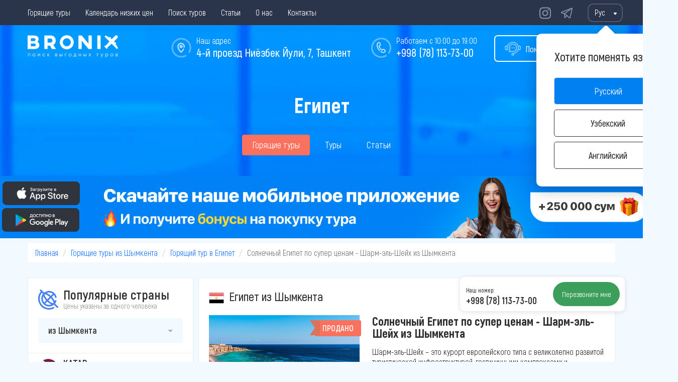

--- FILE ---
content_type: text/html; charset=UTF-8
request_url: https://bronix.uz/offer/solnechnyy-egipet-po-super-tsenam-sharm-el-sheyh-iz-shymkenta
body_size: 19465
content:
<!DOCTYPE html>
<html lang="ru">
<head>
    
<base href="https://bronix.uz/">
<meta charset="UTF-8">
<link rel="shortcut icon" type="image/png" href="/img/favicon/favicon_32.png" sizes="32x32">
<link rel="shortcut icon" type="image/png" href="/img/favicon/favicon_16.png" sizes="16x16">


<link rel="manifest" href="/site.webmanifest">
<meta name="msapplication-TileColor" content="#ffffff">

<meta name="theme-color" content="#ffffff">
<meta name="apple-mobile-web-app-status-bar-style" content="#ffffff">
<title>Солнечный Египет по супер ценам - Шарм-эль-Шейх из Шымкента ► BRONIX</title>
<meta name="csrf-param" content="_csrf">
<meta name="csrf-token" content="IuM0YhWThsKC161LED4oP1BY6IQ1qEWyoT5LDAO0yK5s1GEOI_Wr88W-wwYjfB8HIBK740_RNcfQVT9lcN6Ylg==">
<script>
    window.app = {
        staticDomain: "https://static.bronix.uz",
        googleMapApiKey: "AIzaSyD_MmOmngB5DxwsNBqNsgrtReUE9S91s00",
        useGoogleCaptchaForCallback: "0",
        enableCallback: "1",
        googleCaptchaSiteKey: "6Lfop9MqAAAAALDkX5RI64F5-vZ1zhNGhGBXgx_H",
        googleCaptchaSecretKey: "6Lfop9MqAAAAAIhgi3z9G7bJyrFUf8Nt58UeL15i",
        enableOnlineBookingFlow: "0",
        urls: {
            addSubscription: "https://bronix.uz/subscription/create",
            addSubscriptionSuccess: "https://bronix.uz/subscription/success",
            getShortId: "https://bronix.uz/tour/get-short-id",
            viewTourDetail: "https://bronix.uz/tour/view-detail",
            tourBookingLink: "https://bronix.uz/tour/tour-booking-link",
            addCallback: "https://bronix.uz/callback/create",
            changeCallbackCallTime: "https://bronix.uz/callback/change-call-time",
            setCity: "https://bronix.uz/settings/set-city",
            setCurrency: "https://bronix.uz/settings/set-currency",
                        setLanguage: "https://bronix.uz/settings/set-language",
            updateCounter: "https://bronix.uz/source/update-counter",
        },
        phoneConfig: {
            prefix: "998",
            mask: "+998 (dd) ddd-dd-dd",
            lengths: [12],
            clearLengths: [9],
            countryCode: "uz",
        },
        defaultCity: {
            id: 1,
            apiId: 729,
        },
        city: {
            id: 1,
        },
        realCity: {
            name: ""        },
        cities: {"1":{"id":1,"name":"Ташкент","depart_id":24,"currentPhone":{"code":"(78)","phone":"(78) 113-73-00","clearPhone":"781137300","href":"tel:+998781137300"},"altPhone":{"code":"(78)","phone":"(78) 113-73-00","clearPhone":"781137300","href":"tel:+998781137300"},"socials":{"instagram":"https://www.instagram.com/bronix.uzz/","facebook":""},"contactsHidden":false}},
        cityTemplate: {
            hiddenPhone: "<span class=\"hidden-phone analytic-event\" role=\"button\" data-event=\"showHiddenPhone.click\" data-city=\"{{cityId}}\" data-type=\"{{type}}\"><span class=\"phone-code\">{{phoneCode}}</span><span class=\"btn-show-hidden-phone\">Показать</span></span>",
            phoneLink: "<a class=\"site-phone-link phone-{{clearPhone}} clickable-phone\" href=\"{{href}}\">{{phone}}</a>",
        },
        sock: {
            host: "https://ws.bronix.uz/serv",
        },
        src_id: null,
        srcCount: 31,
        vUid: null,
        ip: "18.218.137.207",
        currency: "usd",
        isMobile: 0,
        debug: 0,
        loading: {
            data: "",
            dots: "",
            circle: "<div class=\"circle-loader\"><svg viewBox=\"25 25 50 50\"><circle cx=\"50\" cy=\"50\" r=\"20\"></circle></svg></div>",
        },
        goals: {"HOT_OFFERS_SUBSCRIBE":"hotOffers.subscribe","CLICK_ON_PHONE":"sitePhone.click","CREATE_NEW_REQUEST":"newRequest.create","SHOW_NEW_REQUEST_FORM":"newRequest.showForm"},
                cashbackTooltipTitle: "",
        siteId: 35,
        ymKey: "yaCounter88443387",
    };
</script>
<meta name="description" content="Закажи Горящий тур в Египет прямо сейчас ⭐ Солнечный Египет по супер ценам - Шарм-эль-Шейх из Шымкента ✈️ Горящие туры из Шымкента по выгодным ценам онлайн на сайте BRONIX">
<meta name="facebook-domain-verification" content="biqc7z5gwddntwoddij6tngg8c3je0">
<meta name="yandex-verification" content="f89d0203c11e8c0d-w">
<meta name="google-site-verification" content="jAlJnZQ41q2uiHmFrsSVFPryA0my53pOupkYL3mRE-w">
<meta name="og:title" content="Солнечный Египет по супер ценам - Шарм-эль-Шейх из Шымкента ► BRONIX">
<meta name="og:type" content="website">
<meta name="og:image" content="https://bronix.uz/img/logo_square.jpg">
<link href="https://bronix.uz/offer/solnechnyy-egipet-po-super-tsenam-sharm-el-sheyh-iz-shymkenta" rel="canonical">
<link href="https://bronix.uz/offer/solnechnyy-egipet-po-super-tsenam-sharm-el-sheyh-iz-shymkenta" title="Русский" rel="alternate" hreflang="x-default">
<link href="https://bronix.uz/offer/solnechnyy-egipet-po-super-tsenam-sharm-el-sheyh-iz-shymkenta" title="Русский" rel="alternate" hreflang="ru">
<link href="https://bronix.uz/uz/offer/solnechnyy-egipet-po-super-tsenam-sharm-el-sheyh-iz-shymkenta" title="Узбекский" rel="alternate" hreflang="uz">
<link href="https://bronix.uz/en/offer/solnechnyy-egipet-po-super-tsenam-sharm-el-sheyh-iz-shymkenta" title="Английский" rel="alternate" hreflang="en">
<link href="/css/plugins/bootstrap.min.css?v=1767608156" rel="stylesheet">
<link href="/dist/desktop/common/main/css/main.min.css?v=1767608156" rel="stylesheet">
<link href="/dist/desktop/pages/hotel/css/hotel.min.css?v=1767608156" rel="stylesheet">
<link href="/dist/desktop/pages/hot-offers/css/hot-offers.min.css?v=1767608156" rel="stylesheet">
<link href="/assets/fc39fc6e/styles.css?v=1769486644" rel="stylesheet">
<link href="/dist/desktop/widgets/popular-countries/css/popular-countries.min.css?v=1767608156" rel="stylesheet">
<link href="/dist/desktop/widgets/managerContact/css/managerContact.min.css?v=1767608156" rel="stylesheet">
<link href="/dist/desktop/widgets/callback/core/css/core.min.css?v=1767608156" rel="stylesheet">
<link href="/dist/desktop/widgets/telegram-contact/css/telegram-contact.min.css?v=1767608156" rel="stylesheet">
<link href="/dist/desktop/widgets/country-panel/css/country-panel.min.css?v=1767608156" rel="stylesheet">
<link href="/dist/desktop/widgets/banner/css/banner.min.css?v=1767608156" rel="stylesheet">
<script>var hotTableParams = {"localization":[],"chartLocalization":[],"tourIncludes":["hotel","transfer","flight","insurance","meal"],"hidePriceOnPages":false,"toursCollection":{"groupTours":true,"groupFields":["hotel.id","isCombined"],"pagination":{"pageSize":20},"sort":{"attribute":"price.forTour","direction":"ASC"}},"loadToursUrl":"https:\/\/bronix.uz\/offer\/load-tours?alias=solnechnyy-egipet-po-super-tsenam-sharm-el-sheyh-iz-shymkenta","loadToursParams":[],"noPhotoLink":"\/img\/no-hotel.jpg","photoBasePath":"https:\/\/static.bronix.uz\/img\/h","searchByFilters":false,"isShowPriceByOne":true,"isShowHotelSearchInput":false,"isShowSameTours":true,"isRenderFilters":false,"isRenderShortTour":false,"isRenderTitle":true,"useTourRequestButton":false,"currencySign":"$","cashbackPercent":2,"paginationScrollToSelectorId":"ng-hot-table-scroll-target","isPhotoSliderAvailable":false,"isRenderTourInclude":true,"isRenderHotelPriceCalendar":false,"isNeedScrollToTableTopOnFirstSearch":true,"isRenderChart":false,"isRenderMap":true,"tourViewUrl":"https:\/\/bronix.uz\/tour\/view?tour=","tourViewFrom":"\u0026from=hotOffer","suggestHotelsUrl":"https:\/\/bronix.uz\/find-tours\/suggest-hotels","useOperatorLoader":false,"isShowLoaderByApplyFilters":false,"mode":"default","allowShowOperatorLogo":false,"priceBoundRanges":[{"from":0,"to":50,"label":"до 50 $"},{"from":50,"to":100,"label":"50 - 100 $"},{"from":100,"to":150,"label":"100 - 150 $"},{"from":150,"to":200,"label":"150 - 200 $"},{"from":200,"to":250,"label":"200 - 250 $"},{"from":250,"to":300,"label":"250 - 300 $"},{"from":300,"to":999999,"label":"$ 300+"}],"hotelRatingBounds":[{"from":9,"to":11,"label":"Превосходно 9+"},{"from":8,"to":11,"label":"Очень хорошо 8+"},{"from":7,"to":11,"label":"Хорошо 7+"},{"from":6,"to":11,"label":"Достаточно хорошо 6+"}],"phoneMask":"+998 (dd) ddd-dd-dd","phonePrefix":"998"};

        // Google Tag Manager
        (function(w,d,s,l,i){w[l]=w[l]||[];w[l].push({'gtm.start':
                new Date().getTime(),event:'gtm.js'});var f=d.getElementsByTagName(s)[0],
            j=d.createElement(s),dl=l!='dataLayer'?'&l='+l:'';j.async=true;j.src=
            'https://www.googletagmanager.com/gtm.js?id='+i+dl;f.parentNode.insertBefore(j,f);
        })(window,document,'script','dataLayer','GTM-KCPG94V');
        // End Google Tag Manager
    </script></head>
<body class="desktop-theme ">
<script>    function registerBootstrapTooltip() {
        if (window.jQuery && $.isFunction($.fn.tooltip)) {
            jQuery.fn.extend({ bootstrapTooltip: $.fn.tooltip })
        }
    }
function initSentry() {
                    Sentry.init({
                        dsn: 'https://6da6a409225c4459b25b3b844a2a1043@o50394.ingest.sentry.io/5412746',
                        ignoreErrors: ["$ is not defined","Can't find variable: jQuery","Can't find variable: $","target[_0x17a4(...)] is not a function","Illegal invocation"],
                        denyUrls: [],
                        integrations: [
                            new Sentry.Integrations.GlobalHandlers({
                                onerror: true,
                                onunhandledrejection: false,
                            })
                        ],
                    });
                }</script><div class="wrapper">
        
<nav class="nav-bar">
    <div class="container nav-bar-container">
        <div class="nav-bar-menu">
            <ul class="nav navbar-nav"><li><a href="/hot-tours/tashkent">Горящие туры</a></li>
<li><a href="/calendar">Календарь низких цен</a></li>
<li><a href="/search">Поиск туров</a></li>
<li><a href="/blog">Статьи</a></li>
<li><a href="/about-company">О нас</a></li>
<li><a href="/contacts">Контакты</a></li></ul>        </div>
                    <div class="social-nets">
                                    <a href="https://www.instagram.com/bronix.uz/"
                       target="_blank"
                       rel="nofollow noopener">
                        <img src="/img/social/nav-instagram.svg" alt="instagram"></a>
                                        <a href="https://t.me/bronix_uz"
                       target="_blank"
                       rel="nofollow noopener">
                        <img src="/img/social/nav-telegram.svg" alt="telegram"></a>
                                </div>
                            
<div class="nav-bar-language-switch">
    <div class="h-select main_hSelect" id="hSelectCurrency">
        <div class="h-select-face-wrap">
            <div class="h-select-face">
                <span>Рус</span>
            </div>
            <div class="clearfix"></div>
        </div>
        <div class="h-select-items">
                            <button type="button" class="language-btn switch-language" data-value="ru-UA">
                    Рус                </button>
                            <button type="button" class="language-btn switch-language" data-value="uz">
                    Узб                </button>
                            <button type="button" class="language-btn switch-language" data-value="en-US">
                    Анг                </button>
                    </div>
    </div>

    <div class="language-pop-up-info-block">
        <p class="text">
                            Хотите поменять язык?                    </p>
        <button type="button" class="language-btn-select switch-language current-language" data-value="ru-UA">Русский</button>            <button type="button" class="language-btn-select switch-language" data-value="uz">Узбекский</button>            <button type="button" class="language-btn-select switch-language" data-value="en-US">Английский</button>                </div>
</div>
            </div>
</nav>
    
<header class="header-country">
    <div class="container">
        <div class="header-common-elements">
    <div class="logo">
                    <a href="/">
                <img src="/img/logo/ru.png"
                     alt="Логотип компании Bronix">
            </a>
                </div>
            <div class="header-callback-btn open-callback-popup">
            <img src="/img/callcenter.png" alt="">
            <span class="header-callback-btn__text">Помощь в подборе тура</span>
        </div>
                <div class="header-phone">
            <img src="/img/phone-circle.png"
                 alt="">
            <span class="phone-text">Работаем с 10:00 до 19:00</span>
            <span class="site-phone"><a class="site-phone-link phone-998781137300 clickable-phone" href="tel:+998781137300">+998 (78) 113-73-00</a></span>
        </div>
        
    
            <div class="header-address">
            <a href="https://bronix.uz/contacts">
                <img src="/img/location.png"
                     alt="">
                <span class="address-text">
                    Наш адрес                </span>
                <span class="address current-city-address">4-й проезд Ниёзбек Йули, 7, Ташкент</span>
            </a>
        </div>
            <div class="clearfix"></div>
</div>
        <div class="header-content">
            <div class="header-content-wrapper">
                <div class="header-title">
                    <div class="header-title-value akrobat-extra-bold">Египет</div>                </div>

                
<div class="country-panel">
            <a href="https://bronix.uz/hot-tours/egypt" class="country-panel_item
         active ">
            Горящие туры        </a>
            <a href="https://bronix.uz/tours/egypt" class="country-panel_item
        ">
            Туры        </a>
            <a href="https://bronix.uz/blogs/country/egypt" class="country-panel_item
        ">
            Статьи        </a>
    </div>            </div>
        </div>
    </div>
</header>


    
<div class="promo promo-pos-dt"
     style="height: 124px; background-color: #0081F1">
            <a href="https://bronix.uz/promo/go?id=10"
           rel="nofollow">
            <img src="/uploads/promo/684ac9b8083d4.jpg"
                 alt="Дарим 250000 сум в нашем приложении"
                 title="Дарим 250000 сум в нашем приложении">
        </a>
        </div>

    <div class="container breadcrumb-container">
        <script type="application/ld+json">{"@context":"https://schema.org","@type":"BreadcrumbList","itemListElement":[{"@type":"ListItem","position":1,"name":"bronix.uz","item":"http://bronix.uz/"},{"@type":"ListItem","position":2,"name":"Горящие туры из Шымкента","item":"https://bronix.uz/hot-tours/shymkent"},{"@type":"ListItem","position":3,"name":"Горящий тур в Египет","item":"https://bronix.uz/hot-tours/egypt/shymkent"},{"@type":"ListItem","position":4,"name":"Солнечный Египет по супер ценам - Шарм-эль-Шейх из Шымкента"}]}</script>        <ul class="breadcrumb"><li><a href="/">Главная</a></li>
<li><a href="https://bronix.uz/hot-tours/shymkent">Горящие туры из Шымкента</a></li>
<li><a href="https://bronix.uz/hot-tours/egypt/shymkent">Горящий тур в Египет</a></li>
<li class="active">Солнечный Египет по супер ценам - Шарм-эль-Шейх из Шымкента</li>
</ul>    </div>
        <main>
    <div class="container hotoffer-page">
    <div class="columns">
        <div class="column-left">
                        <app-filters></app-filters>
            <div class="popular-countries">
    <div class="site-block">
        <div class="popular-countries-header">
            <div class="popular-countries-header-text">Популярные страны</div>
            <p>Цены указаны за одного человека</p>
        </div>
        <div class="popular-countries-menu dropdown">
            <span class="dropdown-toggle arrow pointer" data-toggle="dropdown">
                из Шымкента</span>
            <ul class="dropdown-menu">
                                    <li class="">
                        <span data-name="из Ташкента"
                              data-city="city1"
                              data-alternative-city="alter-city">
                            Ташкента                        </span>
                    </li>
                                        <li class="">
                        <span data-name="из Алматы"
                              data-city="city2"
                              data-alternative-city="alter-city">
                            Алматы                        </span>
                    </li>
                                        <li class="active">
                        <span data-name="из Шымкента"
                              data-city="city3"
                              data-alternative-city="alter-city">
                            Шымкента                        </span>
                    </li>
                                        <li class="">
                        <span data-name="из Самарканда"
                              data-city="city4"
                              data-alternative-city="alter-city">
                            Самарканда                        </span>
                    </li>
                                </ul>
        </div>
        <div class="popular-countries-wrapper">
                            <div class="popular-countries-items  city1">
                    <!--noindex--><div class="destination-item" data-href="https://bronix.uz/tours/qatar/tashkent"><div class="country-flag">
    <img src="/img/flag/round/qa.svg"
    alt="">
</div>
<div class="description">
    <span class="country">
        Катар    </span>
            <span class="price">
            от            438 $        </span>
        </div>
</div><!--/noindex--><!--noindex--><div class="destination-item" data-href="https://bronix.uz/tours/uae/tashkent"><div class="country-flag">
    <img src="/img/flag/round/ae.svg"
    alt="">
</div>
<div class="description">
    <span class="country">
        ОАЭ    </span>
            <span class="price">
            от            372 $        </span>
        </div>
</div><!--/noindex--><!--noindex--><div class="destination-item" data-href="https://bronix.uz/tours/egypt/tashkent"><div class="country-flag">
    <img src="/img/flag/round/eg.svg"
    alt="">
</div>
<div class="description">
    <span class="country">
        Египет    </span>
            <span class="price">
            от            476 $        </span>
        </div>
</div><!--/noindex--><!--noindex--><div class="destination-item" data-href="https://bronix.uz/tours/thailand/tashkent"><div class="country-flag">
    <img src="/img/flag/round/th.svg"
    alt="">
</div>
<div class="description">
    <span class="country">
        Тайланд    </span>
            <span class="price">
            от            595 $        </span>
        </div>
</div><!--/noindex--><!--noindex--><div class="destination-item" data-href="https://bronix.uz/tours/hainan/tashkent"><div class="country-flag">
    <img src="/img/flag/round/cn.svg"
    alt="">
</div>
<div class="description">
    <span class="country">
        Китай (Хайнань)    </span>
            <span class="price">
            от            531 $        </span>
        </div>
</div><!--/noindex--><!--noindex--><div class="destination-item" data-href="https://bronix.uz/tours/maldives/tashkent"><div class="country-flag">
    <img src="/img/flag/round/mv.svg"
    alt="">
</div>
<div class="description">
    <span class="country">
        Мальдивы    </span>
            <span class="price">
            от            1 074 $        </span>
        </div>
</div><!--/noindex--><!--noindex--><div class="destination-item" data-href="https://bronix.uz/tours/vietnam/tashkent"><div class="country-flag">
    <img src="/img/flag/round/vn.svg"
    alt="">
</div>
<div class="description">
    <span class="country">
        Вьетнам    </span>
            <span class="price">
            от            630 $        </span>
        </div>
</div><!--/noindex--><!--noindex--><div class="destination-item" data-href="https://bronix.uz/tours/malaysia/tashkent"><div class="country-flag">
    <img src="/img/flag/round/my.svg"
    alt="">
</div>
<div class="description">
    <span class="country">
        Малайзия    </span>
            <span class="price">
            от            940 $        </span>
        </div>
</div><!--/noindex--><!--noindex--><div class="destination-item" data-href="https://bronix.uz/tours/bali/tashkent"><div class="country-flag">
    <img src="/img/flag/round/id.svg"
    alt="">
</div>
<div class="description">
    <span class="country">
        Индонезия (Бали)    </span>
            <span class="price">
            от            1 083 $        </span>
        </div>
</div><!--/noindex--><!--noindex--><div class="destination-item" data-href="https://bronix.uz/tours/azerbaijan/tashkent"><div class="country-flag">
    <img src="/img/flag/round/az.svg"
    alt="">
</div>
<div class="description">
    <span class="country">
        Азербайджан    </span>
    </div>
</div><!--/noindex--><!--noindex--><div class="destination-item" data-href="https://bronix.uz/tours/turkey/tashkent"><div class="country-flag">
    <img src="/img/flag/round/tr.svg"
    alt="">
</div>
<div class="description">
    <span class="country">
        Турция    </span>
    </div>
</div><!--/noindex--><!--noindex--><div class="destination-item" data-href="https://bronix.uz/tours/georgia/tashkent"><div class="country-flag">
    <img src="/img/flag/round/ge.svg"
    alt="">
</div>
<div class="description">
    <span class="country">
        Грузия    </span>
    </div>
</div><!--/noindex--><!--noindex--><div class="destination-item" data-href="https://bronix.uz/tours/greece/tashkent"><div class="country-flag">
    <img src="/img/flag/round/gr.svg"
    alt="">
</div>
<div class="description">
    <span class="country">
        Греция    </span>
    </div>
</div><!--/noindex--><!--noindex--><div class="destination-item" data-href="https://bronix.uz/tours/sri-lanka/tashkent"><div class="country-flag">
    <img src="/img/flag/round/lk.svg"
    alt="">
</div>
<div class="description">
    <span class="country">
        Шри-Ланка    </span>
    </div>
</div><!--/noindex--><!--noindex--><div class="destination-item" data-href="https://bronix.uz/tours/montenegro/tashkent"><div class="country-flag">
    <img src="/img/flag/round/me.svg"
    alt="">
</div>
<div class="description">
    <span class="country">
        Черногория    </span>
    </div>
</div><!--/noindex-->                </div>
                            <div class="popular-countries-items  city2">
                    <!--noindex--><div class="destination-item" data-href="https://bronix.uz/tours/qatar/almaty"><div class="country-flag">
    <img src="/img/flag/round/qa.svg"
    alt="">
</div>
<div class="description">
    <span class="country">
        Катар    </span>
            <span class="price">
            от            469 $        </span>
        </div>
</div><!--/noindex--><!--noindex--><div class="destination-item" data-href="https://bronix.uz/tours/turkey/almaty"><div class="country-flag">
    <img src="/img/flag/round/tr.svg"
    alt="">
</div>
<div class="description">
    <span class="country">
        Турция    </span>
            <span class="price">
            от            427 $        </span>
        </div>
</div><!--/noindex--><!--noindex--><div class="destination-item" data-href="https://bronix.uz/tours/uae/almaty"><div class="country-flag">
    <img src="/img/flag/round/ae.svg"
    alt="">
</div>
<div class="description">
    <span class="country">
        ОАЭ    </span>
            <span class="price">
            от            435 $        </span>
        </div>
</div><!--/noindex--><!--noindex--><div class="destination-item" data-href="https://bronix.uz/tours/egypt/almaty"><div class="country-flag">
    <img src="/img/flag/round/eg.svg"
    alt="">
</div>
<div class="description">
    <span class="country">
        Египет    </span>
            <span class="price">
            от            509 $        </span>
        </div>
</div><!--/noindex--><!--noindex--><div class="destination-item" data-href="https://bronix.uz/tours/thailand/almaty"><div class="country-flag">
    <img src="/img/flag/round/th.svg"
    alt="">
</div>
<div class="description">
    <span class="country">
        Тайланд    </span>
            <span class="price">
            от            658 $        </span>
        </div>
</div><!--/noindex--><!--noindex--><div class="destination-item" data-href="https://bronix.uz/tours/hainan/almaty"><div class="country-flag">
    <img src="/img/flag/round/cn.svg"
    alt="">
</div>
<div class="description">
    <span class="country">
        Китай (Хайнань)    </span>
            <span class="price">
            от            573 $        </span>
        </div>
</div><!--/noindex--><!--noindex--><div class="destination-item" data-href="https://bronix.uz/tours/georgia/almaty"><div class="country-flag">
    <img src="/img/flag/round/ge.svg"
    alt="">
</div>
<div class="description">
    <span class="country">
        Грузия    </span>
            <span class="price">
            от            420 $        </span>
        </div>
</div><!--/noindex--><!--noindex--><div class="destination-item" data-href="https://bronix.uz/tours/maldives/almaty"><div class="country-flag">
    <img src="/img/flag/round/mv.svg"
    alt="">
</div>
<div class="description">
    <span class="country">
        Мальдивы    </span>
            <span class="price">
            от            936 $        </span>
        </div>
</div><!--/noindex--><!--noindex--><div class="destination-item" data-href="https://bronix.uz/tours/sri-lanka/almaty"><div class="country-flag">
    <img src="/img/flag/round/lk.svg"
    alt="">
</div>
<div class="description">
    <span class="country">
        Шри-Ланка    </span>
            <span class="price">
            от            818 $        </span>
        </div>
</div><!--/noindex--><!--noindex--><div class="destination-item" data-href="https://bronix.uz/tours/vietnam/almaty"><div class="country-flag">
    <img src="/img/flag/round/vn.svg"
    alt="">
</div>
<div class="description">
    <span class="country">
        Вьетнам    </span>
            <span class="price">
            от            655 $        </span>
        </div>
</div><!--/noindex--><!--noindex--><div class="destination-item" data-href="https://bronix.uz/tours/greece/almaty"><div class="country-flag">
    <img src="/img/flag/round/gr.svg"
    alt="">
</div>
<div class="description">
    <span class="country">
        Греция    </span>
    </div>
</div><!--/noindex--><!--noindex--><div class="destination-item" data-href="https://bronix.uz/tours/montenegro/almaty"><div class="country-flag">
    <img src="/img/flag/round/me.svg"
    alt="">
</div>
<div class="description">
    <span class="country">
        Черногория    </span>
    </div>
</div><!--/noindex-->                </div>
                            <div class="popular-countries-items active city3">
                    <a class="destination-item" href="https://bronix.uz/tours/qatar/shymkent"><div class="country-flag">
    <img src="/img/flag/round/qa.svg"
    alt="">
</div>
<div class="description">
    <span class="country">
        Катар    </span>
            <span class="price">
            от            436 $        </span>
        </div>
</a><a class="destination-item" href="https://bronix.uz/tours/uae/shymkent"><div class="country-flag">
    <img src="/img/flag/round/ae.svg"
    alt="">
</div>
<div class="description">
    <span class="country">
        ОАЭ    </span>
            <span class="price">
            от            427 $        </span>
        </div>
</a><a class="destination-item" href="https://bronix.uz/tours/turkey/shymkent"><div class="country-flag">
    <img src="/img/flag/round/tr.svg"
    alt="">
</div>
<div class="description">
    <span class="country">
        Турция    </span>
            <span class="price">
            от            506 $        </span>
        </div>
</a><a class="destination-item" href="https://bronix.uz/tours/egypt/shymkent"><div class="country-flag">
    <img src="/img/flag/round/eg.svg"
    alt="">
</div>
<div class="description">
    <span class="country">
        Египет    </span>
            <span class="price">
            от            532 $        </span>
        </div>
</a><a class="destination-item" href="https://bronix.uz/tours/georgia/shymkent"><div class="country-flag">
    <img src="/img/flag/round/ge.svg"
    alt="">
</div>
<div class="description">
    <span class="country">
        Грузия    </span>
            <span class="price">
            от            540 $        </span>
        </div>
</a><a class="destination-item" href="https://bronix.uz/tours/vietnam/shymkent"><div class="country-flag">
    <img src="/img/flag/round/vn.svg"
    alt="">
</div>
<div class="description">
    <span class="country">
        Вьетнам    </span>
            <span class="price">
            от            661 $        </span>
        </div>
</a>                </div>
                            <div class="popular-countries-items  city4">
                    <!--noindex--><div class="destination-item" data-href="https://bronix.uz/tours/turkey/samarkand"><div class="country-flag">
    <img src="/img/flag/round/tr.svg"
    alt="">
</div>
<div class="description">
    <span class="country">
        Турция    </span>
    </div>
</div><!--/noindex--><!--noindex--><div class="destination-item" data-href="https://bronix.uz/tours/uae/samarkand"><div class="country-flag">
    <img src="/img/flag/round/ae.svg"
    alt="">
</div>
<div class="description">
    <span class="country">
        ОАЭ    </span>
    </div>
</div><!--/noindex--><!--noindex--><div class="destination-item" data-href="https://bronix.uz/tours/egypt/samarkand"><div class="country-flag">
    <img src="/img/flag/round/eg.svg"
    alt="">
</div>
<div class="description">
    <span class="country">
        Египет    </span>
    </div>
</div><!--/noindex--><!--noindex--><div class="destination-item" data-href="https://bronix.uz/tours/maldives/samarkand"><div class="country-flag">
    <img src="/img/flag/round/mv.svg"
    alt="">
</div>
<div class="description">
    <span class="country">
        Мальдивы    </span>
    </div>
</div><!--/noindex--><!--noindex--><div class="destination-item" data-href="https://bronix.uz/tours/sri-lanka/samarkand"><div class="country-flag">
    <img src="/img/flag/round/lk.svg"
    alt="">
</div>
<div class="description">
    <span class="country">
        Шри-Ланка    </span>
    </div>
</div><!--/noindex-->                </div>
                    </div>
    </div>

    </div>

<div class="manager-contacts">
    <div class="manager-wrapper">
        <div class="manager-avatar">
            <img src="https://static.bronix.uz/fls/avatar/17513784326c9beb28.png" alt="Суфьянова Алина">
        </div>
        <div class="manager-info">
            <span class="manager-info__name">Суфьянова Алина</span>
            <span class="manager-info__skill">
                Специалист по туризму            </span>
        </div>
    </div>
    <div class="need-help">
        <div class="need-help__text">
            Нужна помощь специалиста в подборе тура?            <img class="smile" src="/img/icons/smiles/smiling-face.svg">
            <img class="smile" src="/img/icons/smiles/airplane.svg">
        </div>
                    <div class="need-help__phone">
                <a class="site-phone-link phone-998781137300 clickable-phone" href="tel:+998781137300">+998 (78) 113-73-00</a>            </div>
            </div>
            <div class="callback-wrapper">
            <div class="callback-form callback-offer-manager">
    <label>Заказать обратный звонок:</label>
    <input type="hidden" class="form-control callback-widget-city_id" name="callback-widget-city_id" value="1">    <div class="form-group">
        <input type="text" class="callback-widget-phone phone-mask" name="callback-widget-phone" value="" placeholder="Укажите ваш номер телефона">    </div>
    <div class="callback-result-wrap hidden"></div>
    <div class="callback-submit-wrap">
        <button type="button" class="btn-carrot callback-form-submit callback-form-analytics">
            Заказать звонок        </button>
    </div>
</div>
        </div>
                <div class="callback-wrapper">
            <div class="telegram-contact-manager">
    <div class="telegram-contact-manager__content">
        <div class="telegram-contact-manager__need-help">
            <div class="telegram-contact-manager__qr-wrapper">
                <img src="[data-uri]" alt="qr" class="telegram-contact-manager__qr">
            </div>
            <div class="telegram-contact-manager__hint">
                Напишите нам в мессенджер с компьютера или отсканируйте QR-код с телефона - мы на связи!            </div>
        </div>
        <a class="telegram-contact-link analytic-event"
           data-event="socialLink.clickTelegram"
           href="https://t.me/bronix_uz_site_bot?start=site">
            <img src="/img/icons/social/telegram.svg" alt="telegram">
            Написать в Telegram        </a>
    </div>
</div>

        </div>
    </div>
        </div>
        <div class="column">
            <div class="site-block">
                <div class="site-header">
                    <div class="hotoffer-country-flag">
                        <img src="/img/flag/eg.png"
                             alt="Египет">
                    </div>
                    <div class="site-header-text">
                        Египет из Шымкента                    </div>
                </div>
                <div class="hotoffer-info">
                    
                    <div class="hotoffer-info-img">
                        <img src="/fls/post/1651049793b72a2827.jpg"
                             alt="Солнечный Египет по супер ценам - Шарм-эль-Шейх из Шымкента">
                                                    <div class="hotoffer-sold">
                                Продано                            </div>
                                            </div>

                    <div class="hotoffer-info-description">
                        <div class="text">
                            <h1>Солнечный Египет по супер ценам - Шарм-эль-Шейх из Шымкента</h1>
                            <p>
                                Шарм-эль-Шейх – это курорт европейского типа с великолепно развитой туристической инфраструктурой, гостиничными комплексами и комфортабельными отелями. Вы можете  найти здесь как маленькие уютные отели с прекрасным современным дизайном, так и крупные отели, в которых присутствуют все атрибуты отличного туристического центра, включая ночные клубы и дискотеки, рестораны и казино, оздоровительные комплексы, курсы игры в гольф, школы подводного плавания и тенниса. К услугам туристов любые развлечения – виндсерфинг и подводное плавание, рыбалка и охота, водные лыжи и конечно же чудесные песчаные пляжи!                            </p>
                        </div>
                                                    <div class="prices">
                                <label>Стоимость туров:</label>
                                <span class="current-price">
                                    от 508 $                                </span>
                            </div>
                        
                                            </div>
                </div>
                            </div>

            <div class="site-block">
    <div class="alert alert-danger">
        <strong>Внимание!</strong>
        <p>
            По данному предложению туры распроданы.            Смотреть актуальные <a href="https://bronix.uz/hot-tours/shymkent">туры для Шымкента</a>        </p>
    </div>
</div>
        </div>
    </div>
</div>
    <div class="clearfix"></div>
</main>
</div>


<footer>
    <div class="container">
        <div class="footer__row">
            <div class="footer__col">
                <ul class="footer__main-menu"><li><a href="https://bronix.uz/hot-tours/tashkent">Горящие туры</a></li>
<li><a href="https://bronix.uz/calendar">Календарь низких цен</a></li>
<li><a href="https://bronix.uz/search">Поиск туров</a></li>
<li><a href="https://bronix.uz/blog">Статьи</a></li>
<li><a href="https://bronix.uz/about-company">О нас</a></li>
<li><a href="https://bronix.uz/contacts">Контакты</a></li></ul>                <div class="logo">
                    <img src="/img/logo/ru.png" alt="Логотип компании Bronix">
                </div>
            </div>
            <div class="footer__col">
                <div class="footer__sub-col">
                                            <div class="footer__col-header">Популярные курорты</div>
                        <ul class="footer__col-list">
                                                            <li><a href="https://bronix.uz/tours/egypt/resort-sharm-el-sheikh">Шарм-Эль-Шейх</a></li>
                                                            <li><a href="https://bronix.uz/tours/turkey/resort-belek">Белек</a></li>
                                                            <li><a href="https://bronix.uz/tours/turkey/resort-marmaris">Мармарис</a></li>
                                                            <li><a href="https://bronix.uz/tours/egypt/resort-hurgada">Хургада</a></li>
                                                    </ul>
                                    </div>
                <div class="footer__sub-col">
                    <div class="footer__col-header">Популярные страны</div>
                    <ul class="footer__col-list">
                                                    <li><a href="https://bronix.uz/tours/turkey">Турция</a></li>
                                                    <li><a href="https://bronix.uz/tours/uae">ОАЭ</a></li>
                                                    <li><a href="https://bronix.uz/tours/egypt">Египет</a></li>
                                                    <li><a href="https://bronix.uz/tours/thailand">Тайланд</a></li>
                                            </ul>
                </div>
                <div class="footer__copyright">
                    Copyright © 2005–2026<br >Bronix 2026<br />Сайт не является публичной офертой                </div>
                <div class="pay-system">
                    <span class="pay-system__title">Способы оплаты</span>
                    <div class="pay-system__images">
                                                    <img src="/img/pay-systems/uzcard.svg" alt="uzcard" title="UZCARD">
                                                                            <img src="/img/pay-systems/humo.png" alt="humo" title="humo">
                        
                        <img src="/img/pay-systems/mastercard.svg" alt="MasterCard" title="MasterCard">
                        <img src="/img/pay-systems/visa.svg" alt="VISA" title="VISA">



                                                                    </div>
                </div>
            </div>
            <div class="footer__col">
                <div class="footer__contacts">
                    <div class="footer__contacts-address">
                        <span class="label">Наш адрес:</span>
                        <span class="value">
                            г. Ташкент, 4-й проезд Ниёзбек Йули, 7                        </span>
                    </div>
                                            <div class="footer__phone"><a class="site-phone-link phone-998781137300 clickable-phone" href="tel:+998781137300">+998 (78) 113-73-00</a></div>
                                        <div class="footer__mail">client@bronix.uz</div>
                    <div class="footer__confidentiality">
                        <a href="https://bronix.uz/privacy">
                            Политика конфиденциальности                        </a>
                    </div>
                    <div class="footer__agreement">
                        <a href="https://bronix.uz/mobile-application/user-agreement">
                            Пользовательское соглашение                        </a>
                    </div>
                                            <div class="footer__sitemap">
                            <a href="https://bronix.uz/sitemap">
                                Карта сайта                            </a>
                        </div>
                                    </div>
                <div class="footer__app-promo">
                    
    <style>
        .app-store__list--footer {
            align-items: center;
            justify-content: left;
        }
        .app-store__list--footer .store {
            height: 40px;
            width: 120px;
            background-size: 100px;
        }
        .app-store__list--footer .store--google {
            margin-left: 8px;
        }
    </style>


<div class="app-store__list app-store__list--footer">
    <a href="https://apps.apple.com/us/app/bronix-ua-%D0%BF%D0%BE%D1%88%D1%83%D0%BA-%D1%82%D1%83%D1%80%D1%96%D0%B2/id1560390960" target="_blank" class="store store--apple">
        <span class="sr-only">
            Скачать приложение в AppStore        </span>
    </a>
    <a href="https://play.google.com/store/apps/details?id=ua.bronix" target="_blank" class="store store--google">
        <span class="sr-only">
            Скачать приложение в PlayMarket        </span>
    </a>
</div>                </div>
                <div class="footer__social-links">
                                        <a href="https://www.instagram.com/bronix.uz/"
                       target="_blank"
                       rel="nofollow noopener"
                       class="smm-link instagram-link">
                        <img src="/img/social/instagram.svg" alt="instagram" class="smm-icon"></a>
                                        <a href="https://t.me/bronix_uz"
                       target="_blank"
                       rel="nofollow noopener"
                       class="smm-link telegram-link">
                        <img src="/img/social/telegram.svg" alt="telegram" class="smm-icon"></a>
                                    </div>
            </div>
        </div>
    </div>
</footer>

<div class="modal fade" id="bspopup">
    <div class="modal-dialog">
        <div class="modal-content">
            <button type="button" class="close" data-dismiss="modal"><span>&times;</span></button>
            <div class="modal-body">

            </div>
        </div>
    </div>
</div>


<div id="callback-form-popup" class="hidden">
    <div class="callback-form callback-form-popup text-center">
        <div class="callback-on-working hidden">
            <img src="/img/france-woman.png" alt="" class="day-time-image">
            <p class="block-title uppercase hidden-on-end">
                Введите ваш номер телефона            </p>
        </div>
        <div class="callback-night-time">
            <img src="/img/night-time.png" alt="" class="night-time-image">
            <p class="block-title hidden-on-end">
                Извините, в данный момент офисы закрыты!            </p>
            <p class="block-hint hidden-on-end">
                Мы перезвоним                <span class="callback-night-time__value"></span>
            </p>
            <p class="time-options-label hidden-on-end">
                Выбрать другое время            </p>
            <div class="callback-choose-time hidden-on-end"></div>
        </div>
        <div class="callback-inputs hidden-on-end">
            <input type="hidden" class="form-control callback-widget-city_id" name="callback-widget-city_id" value="1">            <input type="hidden" class="form-control callback-widget-is-choose-time" name="callback-widget-is-choose-time" value="0"><input type="hidden" class="form-control callback-widget-delayed-time" name="callback-widget-delayed-time" value=""><input type="hidden" class="form-control callback-widget-delayed-date" name="callback-widget-delayed-date" value=""><input type="hidden" class="form-control callback-widget-request-id" name="callback-widget-request-id" value="">            <div class="form-group">
                <input type="text" class="callback-widget-phone phone-mask" name="callback-widget-phone" value="" placeholder="Укажите ваш номер телефона">                <span class="callback-submit-wrap">
                    <button type="button"
                        class="btn-carrot callback-form-submit callback-form-analytics uppercase"
                        data-create-label="Отправить"
                        data-change-label="Изменить время">
                        Отправить                    </button>
                </span>
            </div>
        </div>
        <div class="callback-result-wrap hidden"></div>
    </div>
</div>

<div id="telegram-contact-popup" class="hidden">
    <div class="telegram-contact-popup">
        <div class="telegram-contact-popup__title">Свяжитесь с нами</div>
                        <div class="phone-contact">
                <img src="/img/icons/mobile/blue-ringing-phone.svg" alt="">
                                <a class="site-phone-link phone-998781137300 clickable-phone" href="tel:+998781137300"><span class="menu-item-link__text">+998 (78) 113-73-00</span></a>            </div>
                    <div class="telegram-contact-popup__content">
            <div class="telegram-contact-popup__qr-wrapper">
                <img src="[data-uri]" alt="qr" class="telegram-contact-popup__qr">
            </div>
            <div class="telegram-contact-popup__need-help">
                <div class="telegram-contact-popup__text">
                    Нужна помощь специалиста в подборе тура?                </div>
                <div class="telegram-contact-popup__hint">
                    Напишите нам в мессенджер с компьютера или отсканируйте QR-код с телефона - мы на связи!                </div>
                <a class="telegram-contact-link analytic-event"
                   data-event="socialLink.clickTelegram"
                   href="https://t.me/bronix_uz_site_bot?start=site">
                    <img src="/img/icons/social/telegram.svg" alt="telegram">
                    Написать в Telegram                </a>
            </div>
        </div>
    </div>
</div>
<div class="hidden" id="timeoutPopup">
    <div id="timeoutForm">
        <img src="/img/waiting-man.png" alt="">
        <div class="timeoutTitle">Получить свежие цены</div>
        <div class="timeoutHelp">
            Результаты поиска актуальны в течение <strong>15 минут!</strong>
        </div>
        <button id="repeatCurrentSearch" class="btn-brand">
            Обновить поиск
        </button>
    </div>
</div>
    <!-- Google Tag Manager (noscript) -->
    <noscript><iframe src="https://www.googletagmanager.com/ns.html?id=GTM-KCPG94V"
                      height="0" width="0" style="display:none;visibility:hidden"></iframe></noscript>
    <!-- End Google Tag Manager (noscript) -->
    <script>
    (function(w, d, s, h, id) {
        w.roistatProjectId = id; w.roistatHost = h;
        var p = d.location.protocol === 'https:' ? 'https://' : 'http://';
        var u = /^.*roistat_visit=[^;]+(.*)?$/.test(d.cookie) ? '/dist/module.js' : '/api/site/1.0/'+id+'/init?referrer='+encodeURIComponent(d.location.href);
        var js = d.createElement(s); js.charset='UTF-8'; js.async = 1; js.src = p+h+u; var js2 = d.getElementsByTagName(s)[0]; js2.parentNode.insertBefore(js, js2);
    })(window, document, 'script', 'bronix.uz/rstat', '79c5e21989d5956255a475f575a75dd7');
</script>
<div id="emerge-callback-form" class="callback-form">
    <div class="emerge-callback-form">
        <input type="hidden" class="form-control callback-widget-city_id" name="callback-widget-city_id" value="1">        <div class="form-group">
        <input type="text" class="form-group callback-widget-name" name="callback-widget-name" value="" placeholder="Ваше Имя">        </div>
        <div class="form-group">
            <input type="text" class="callback-widget-phone phone-mask" name="callback-widget-phone" value="" placeholder="Телефон">        </div>
    </div>
    <div class="emerge-callback ">
                    <span class="site-phone">
                <label>Наш номер:</label><br />
                <a class="site-phone-link phone-998781137300 clickable-phone" href="tel:+998781137300">+998 (78) 113-73-00</a>            </span>
                <button id="show-emerge-callback" type="button" class="btn-show-callback-form">
            Перезвоните мне        </button>
    </div>
    <div class="callback-result-wrap hidden"></div>
</div>

<script src="/assets/6afec75e/jquery.min.js?v=1769486532"></script>
<script src="/assets/ac4c6828/yii.js?v=1769486532"></script>
<script src="/js/plugins/jquery.cookie.min.js?v=1767608156"></script>
<script src="/js/plugins/bootstrap.min.js?v=1767608156" onload="window.registerBootstrapTooltip &amp;&amp; window.registerBootstrapTooltip()"></script>
<script src="/assets/5c742325/bundle.min.js?v=1769486532" onload="initSentry &amp;&amp; initSentry()"></script>
<script src="/js/moment/with-locales/ru.min.js?v=1767608156"></script>
<script src="/js/plugins/maskedinput.min.js?v=1767608156"></script>
<script src="/js/jquery.actual.min.js?v=1767608156"></script>
<script src="/js/sockjs-0.3.2.min.js?v=1767608156"></script>
<script src="/dist/common/core/js/core.min.js?v=1767608156"></script>
<script src="/dist/desktop/common/main/js/main.min.js?v=1767608156"></script>
<script src="/assets/cd84b184/search.min.js?v=1769486559"></script>
<script src="/assets/fc39fc6e/runtime-es2015.js?v=1769486644"></script>
<script src="/assets/fc39fc6e/polyfills-es2015.js?v=1769486644"></script>
<script src="/assets/fc39fc6e/main-es2015.js?v=1769486644"></script>
<script src="/dist/desktop/pages/hot-offers/js/hot-offers.min.js?v=1767608156"></script>
<script src="/dist/desktop/widgets/popular-countries/js/popular-countries.min.js?v=1767608156" async="async"></script>
<script src="/dist/desktop/widgets/callback/core/js/core.min.js?v=1767608156" async="async"></script>
<script src="/dist/desktop/widgets/telegram-contact/js/telegram-contact.min.js?v=1767608156"></script>
<script>jQuery(function ($) {
window.tracking.callTrackingRefresh();
});</script>
<script>jQuery(window).on('load', function () {
if (window.Sentry) {
                Sentry.configureScope(function(scope) {
                    const ymKey = window.app.ymKey;
                    if (ymKey && window[ymKey]) {
                        scope.setExtra("yandex_client_id", window[ymKey].getClientID());
                    }
                    scope.setExtra("is_mobile_version", window.app.isMobile);
                });
            }

    window.tracking.callTrackingRefresh();
    const $telegramLink = $(".telegram-contact-link");

    if ($telegramLink.length) {
        const link = $telegramLink.attr("href");
        const qrUrl = "/telegram/get-qr?link=" + encodeURIComponent(link);

        $.get(qrUrl)
            .done((svg) => {
                $(".telegram-contact-manager__qr").remove();
                $(".telegram-contact-manager__qr-wrapper").prepend(`
                        <img src="${svg}" alt="qr" class="telegram-contact-manager__qr">
                    `);
            });
    }
    
});</script></body>
</html>


--- FILE ---
content_type: text/html; charset=UTF-8
request_url: https://bronix.uz/telegram/get-qr?link=https%3A%2F%2Ft.me%2Fbronix_uz_site_bot%3Fstart%3Dsite_2347170%26text%3D%25D0%2597%25D0%25B4%25D1%2580%25D0%25B0%25D0%25B2%25D1%2581%25D1%2582%25D0%25B2%25D1%2583%25D0%25B9%25D1%2582%25D0%25B5%2521%2B%25D0%259F%25D0%25BE%25D0%25B4%25D0%25B1%25D0%25B5%25D1%2580%25D0%25B8%25D1%2582%25D0%25B5%2B%25D0%25BC%25D0%25BD%25D0%25B5%2B%25D1%2582%25D1%2583%25D1%2580%2B%25D0%25B2%2B
body_size: 4749
content:
[data-uri]

--- FILE ---
content_type: text/css
request_url: https://bronix.uz/dist/desktop/pages/hotel/css/hotel.min.css?v=1767608156
body_size: 7537
content:
.site-header h4,.site-header .site-header-text{font-size:24px}.hotel-sticky-target.sticky{position:fixed;top:10px}.hotel-map .btn-brand{width:100%;font-weight:600;text-transform:uppercase;font-size:18px;padding:15px}.hotel-map .callback-form label{display:none}.hotel-map .hotel-map-unknown{margin-bottom:10px}.tour-hotel-map{margin-bottom:10px;height:300px;width:100%;position:relative;background-color:#eee}.hotel-map__skeleton-bg{background:url(/img/background/map-skeleton.jpg) no-repeat center/cover #eee}.hotel-map__load-map{position:absolute;top:50%;left:50%;transform:translate(-50%,-50%)}.hotel-wrapper .hotel-intro{display:flex;flex-flow:wrap;align-items:flex-start;justify-content:space-between}.hotel-wrapper .hotel-name{flex:2 1 auto;max-width:525px}.hotel-wrapper .hotel-name h1{margin:0}.hotel-wrapper .hotel-name .name{font-weight:600;font-size:28px;line-height:1;display:block;text-transform:capitalize}.hotel-wrapper .hotel-name .region{color:#959595;font-weight:500}.hotel-wrapper .hotel-gallery{width:100%;position:relative;padding:0;margin-bottom:10px}.hotel-wrapper .hotel-gallery .hotel-pictures-slider{display:block;position:relative;width:100%;height:100px;overflow:hidden}.hotel-wrapper .hotel-gallery .gallery-images-list{position:absolute;height:85px;display:flex;justify-content:flex-start;flex-flow:nowrap}.hotel-wrapper .hotel-gallery .gallery-images-list .list-item{width:125px;height:100px;overflow:hidden;display:flex;align-items:center;justify-content:center;border-radius:5px;cursor:pointer;margin:0 4px}.hotel-wrapper .hotel-gallery .gallery-images-list .list-item img{width:100%;height:100%;background-color:#eee}.hotel-wrapper .hotel-gallery .gallery-images-list .list-item.active{border:2px solid #fa715d}.hotel-wrapper .hotel-gallery .gallery-controls span{position:absolute;top:0;height:100%;width:50%;cursor:pointer;display:block;justify-content:center;z-index:1}.hotel-wrapper .hotel-gallery .gallery-controls .left{left:0;background:url(/img/icons/arrow-blue-left.png) bottom 20px left 20px no-repeat;background-size:40px}.hotel-wrapper .hotel-gallery .gallery-controls .right{right:0;background:url(/img/icons/arrow-blue-right.png) bottom 20px right 20px no-repeat;background-size:40px}.hotel-wrapper .hotel-gallery .gallery-main-image{margin:15px 0;height:400px;background-color:#c2c2c2;text-align:center;position:relative;border-radius:5px;-webkit-touch-callout:none;-webkit-user-select:none;-khtml-user-select:none;-moz-user-select:none;-ms-user-select:none;user-select:none;overflow:hidden}.hotel-wrapper .hotel-gallery .gallery-main-image .blur-bg{filter:blur(5px);-webkit-filter:blur(5px);width:100%;height:100%;position:absolute;z-index:0;background-size:130%;background-position:center;background-repeat:no-repeat}.hotel-wrapper .hotel-gallery .gallery-main-image img{height:400px;position:relative}.hotel-wrapper .hotel-callback{width:100%;background-color:#f2f9ff;border:1px solid #ddd;padding:20px;border-radius:5px;display:flex}.hotel-wrapper .hotel-callback img{width:140px;height:100%;float:left;margin-bottom:-21px;margin-right:20px;transform:rotateY(180deg)}.hotel-wrapper .hotel-callback h4{margin-top:0;font-weight:700;font-size:24px;margin-bottom:0}.hotel-wrapper .hotel-callback h4 .site-phone{color:#2079ff}.hotel-wrapper .hotel-callback p{font-size:18px;margin-bottom:10px}.hotel-wrapper .hotel-callback .btn-brand{font-weight:500;font-size:18px;padding:10px 30px}.hotel-wrapper .hotel-callback img.tour-id-loading{float:none;width:16px;margin:0 5px}.hotel-search-tours{width:100%;margin:15px 0;background:#427ae9;border-radius:5px;padding:15px}.hotel-search-tours h4{margin-top:0;font-size:22px;margin-bottom:20px;color:#fff;font-weight:400}.result-item{display:flex;align-items:center;flex-flow:column;border:1px solid #ddd;border-radius:5px;justify-content:space-between;margin-bottom:10px}.result-item .tour-options{width:calc(100% - 290px);display:flex;align-items:flex-start;flex-flow:nowrap;justify-content:space-between}.result-item .tour-boundaries{width:290px;display:flex;align-items:center;flex-flow:nowrap;padding-right:10px}.result-item .tour-boundaries .separator{width:20px;height:2px;background-color:#303030;margin:0 20px 0 24px}.result-item .tour-boundaries .city,.result-item .tour-boundaries .country{overflow:hidden;white-space:nowrap;text-overflow:ellipsis;max-width:65px}.result-item .from{display:flex;flex-flow:column;font-weight:500;padding-left:50px;position:relative}.result-item .from:before{content:"";background-image:url(/img/icons/plane-white.svg);background-position:center;background-size:25px;height:40px;width:40px;background-color:#0081f1;background-repeat:no-repeat;border-radius:50%;position:absolute;left:0;top:0;transform:rotateY(180deg)}.result-item .from .date{font-weight:600;font-size:20px;line-height:20px}.result-item .to{display:flex;flex-flow:column;font-weight:500;padding-left:50px;position:relative}.result-item .to:before{content:"";background-image:url(/img/icons/plane-white.svg);background-position:center;background-size:25px;height:40px;width:40px;background-color:#0081f1;background-repeat:no-repeat;border-radius:50%;position:absolute;left:0;top:0}.result-item .to .date{font-weight:600;font-size:20px;line-height:20px}.result-item .room,.result-item .meal{display:flex;align-items:flex-start;justify-content:center;flex-flow:column;font-size:18px;line-height:18px;max-width:150px;padding:0 5px}.result-item .room .label,.result-item .meal .label{color:#888}.result-item .room .value,.result-item .meal .value{font-size:20px;font-weight:500;line-height:20px;margin-top:2px}.result-item .operator{display:inline-flex;align-items:center;justify-content:flex-end;width:108px;height:35px}.result-item .operator img{height:auto;max-height:100%;max-width:100%}.result-item .column__price{padding:3px 0}.result-item .price{font-weight:600;font-size:20px;line-height:20px;font-size:30px;font-weight:normal;display:block;margin-bottom:12px}.result-item .price span{font-weight:500}.result-item .price__hint{display:block;font-size:18px;line-height:1;color:#888;margin-top:2px}.result-item .result-item__button{font-weight:600;padding:10px 21px;font-size:20px;height:52px;min-width:170px;margin-left:8px}.result-item .result-item__button--bordered{border-width:2px}.result-item__body{display:flex;align-items:flex-start;justify-content:space-between;flex-flow:nowrap;padding:22px 20px;width:100%}.result-item__footer{display:flex;align-items:center;justify-content:space-between;border-top:1px solid #ddd;padding:15px 19px;width:100%}.hotel-search-tours-result{width:100%;background-color:#fcfeff}.hotel-search-tours-result .loading-tours{margin:30px 0}.hotel-info{font-size:19px}.hotel-info h4{margin-top:0;font-size:24px;margin-bottom:0}.hotel-info .hotel-info-description{overflow:hidden;max-height:80px;position:relative;margin:0 0 10px}.hotel-info .hotel-info-description:before{content:"";position:absolute;width:100%;height:100px;bottom:0;background:-moz-linear-gradient(top,rgba(30,87,153,0) 0,white 100%);background:-webkit-linear-gradient(top,rgba(30,87,153,0) 0,white 100%);background:linear-gradient(to bottom,rgba(30,87,153,0) 0,white 100%);filter:progid:DXImageTransform.Microsoft.gradient(startColorstr='#001e5799',endColorstr='#ffffff',GradientType=0)}.hotel-info .hotel-more-info{border:0;padding:0;background:transparent;text-decoration:underline;color:#155ddf}.hotel-info .hotel-more-info:hover{text-decoration:none}.hotel-info .hotel-info-features{list-style-type:none;margin:15px 0 0;padding:0;display:flex;flex-flow:wrap}.hotel-info .hotel-info-features li{display:flex;align-items:flex-start;width:260px;margin-top:15px;height:65px;cursor:pointer}.hotel-info .hotel-info-features li>span{padding:26px;margin-right:15px;background-size:52px;height:52px}.hotel-info .hotel-info-features li .feature-info{color:#303030;font-size:17px;font-weight:700;line-height:17px}.hotel-info .hotel-info-features li .feature-info span{display:block;font-size:15px;font-weight:400;color:#959595;max-height:36px;overflow:hidden;text-overflow:ellipsis;margin-top:5px}.hotel-info .hotel-info-features li:hover{position:relative;z-index:1}.hotel-info .hotel-info-features li:hover .feature-info{position:absolute;top:0;left:67px;box-shadow:0 3px 19px rgba(0,0,0,0.21);margin:-10px 10px -10px -10px;padding:10px;background-color:#f7f7f7}.hotel-info .hotel-info-features li:hover .feature-info span{overflow:initial;max-height:none}.hotel-info.open .hotel-info-description{max-height:none}.hotel-info.open .hotel-info-description:before{display:none}.hotel-info.open .hotel-more-info{display:none}.hotel-reviews h4{margin-bottom:20px}.hotel-reviews .reviews-tabs{display:flex;align-items:center;justify-content:space-around;margin-bottom:20px}.hotel-reviews .reviews-tabs li{width:100%;margin:0;text-align:center;font-size:18px;font-weight:500;color:#303030;text-decoration:none;border:0}.hotel-reviews .reviews-tabs li:first-of-type.active a{border:1px solid #0081f1;border-top-left-radius:5px;border-bottom-left-radius:5px}.hotel-reviews .reviews-tabs li:first-of-type a{border-left:1px solid #ddd;border-top-left-radius:5px;border-bottom-left-radius:5px}.hotel-reviews .reviews-tabs li:last-of-type.active a{border-right:1px solid #0081f1;border-top-right-radius:5px;border-bottom-right-radius:5px}.hotel-reviews .reviews-tabs li:last-of-type a{border-top-right-radius:5px;border-bottom-right-radius:5px}.hotel-reviews .reviews-tabs li a{padding:10px;margin:0;background:inherit;border-bottom:1px solid #ddd;border-top:1px solid #ddd;border-right:1px solid #ddd;border-radius:0;color:inherit;width:100%}.hotel-reviews .reviews-tabs li a:hover,.hotel-reviews .reviews-tabs li a:focus{border:1px solid #0081f1 !important}.hotel-reviews .reviews-tabs li.active a{background-color:#0081f1;color:#fff}.hotel-reviews .reviews-content .reviews-item{border:1px solid #ddd;padding:20px;margin-bottom:10px;border-radius:5px}.hotel-reviews .reviews-content .reviews-item .rating{float:left;color:#fff;border-radius:5px;padding:4px 15px;font-size:20px;font-weight:600;margin-right:15px}.hotel-reviews .reviews-content .reviews-item .rating.best{background-color:#73be69}.hotel-reviews .reviews-content .reviews-item .rating.good{background-color:#e9b63a}.hotel-reviews .reviews-content .reviews-item .rating.bad{background-color:#fa715d}.hotel-reviews .reviews-content .reviews-item .header{font-size:22px;color:#0081f1;font-weight:600;margin-bottom:15px}.hotel-reviews .reviews-content .reviews-item .review-text{position:relative}.hotel-reviews .reviews-content .reviews-item .review-text p{overflow:hidden;max-height:75px;margin:0;font-size:18px;font-weight:500}.hotel-reviews .reviews-content .reviews-item .review-text a.review-more-text{font-weight:500;font-size:15px;text-decoration:underline;display:block;margin-bottom:10px}.hotel-reviews .reviews-content .reviews-item .review-text.open p{max-height:none}.hotel-reviews .reviews-content .reviews-item .review-text.open a.review-more-text{display:none}.hotel-reviews .reviews-content .reviews-item .review-author{font-size:16px;margin-top:10px;background-image:url("/img/icons/user.svg");background-position:left;background-size:20px;background-repeat:no-repeat;padding-left:27px}.hotel-reviews .reviews-content .reviews-item .review-author span{font-weight:500}.hotel-reviews .reviews-content .reviews-item .review-author span+span{position:relative;margin-left:10px}.hotel-reviews .reviews-content .reviews-item .review-author span+span:before{content:".";font-size:30px;line-height:0;position:absolute;top:1px;left:-9px}.hotel-reviews .reviews-content .reviews-more-load{background-image:url(/img/icons/reload-blue.svg);background-repeat:no-repeat;background-position:0 5px;display:block;margin:20px auto 0;width:250px;text-align:center;background-size:23px;padding-left:10px}.hotel-reviews .reviews-content .reviews-more-load a{font-size:20px;color:#303030;font-weight:600;text-decoration:underline}.hotel-reviews .reviews-content .reviews-empty{margin:40px 0;font-size:21px;font-weight:700}.hotel-reviews .reviews-content .more-reviews{text-align:center}.not-that{margin:50px 0;text-align:center}.not-that img{transform:rotateY(180deg);width:200px}.not-that h4{font-weight:500;font-size:32px;margin:0}.not-that .btn-brand{width:300px;padding:15px 10px;font-size:20px;text-transform:uppercase;font-weight:500;margin-top:15px}.hotel-min-price-wrapper{position:absolute;top:20px;left:20px;z-index:2;background:#fa715d;color:#fff;border-radius:4px;padding:12px 15px;font-size:24px;text-align:left;line-height:18px;font-weight:600}.hotel-min-price-wrapper .search-people-count{font-size:16px;font-weight:400}.flight{width:100%}.flight+.flight{border-left:1px solid #e4e4e4}.flight__heading{padding:10px 17px 10px;border-bottom:1px solid #e4e4e4;background-color:#eeeeee66}.flight__body{padding:10px 10px 13px}.flight__heading-label{margin:0;font-weight:600}.flight__airline{float:right;width:80px;height:29px;display:inline-block;overflow-x:hidden;text-overflow:ellipsis;white-space:nowrap;font-weight:600;color:#888;text-align:right}.flight__airline.has-img{width:93px;overflow:hidden;text-align:right}.flight__info{position:relative;padding-left:37px}.flight__info:before{content:"";border:7px solid #4a7ee1;border-radius:50%;width:21px;height:21px;position:absolute;top:10px;left:6px}.flight__info:not(:last-of-type):after{content:"";width:2px;height:42px;background:#dfdfdf;display:block;margin:-10px 0 -3px -22px}.flight__info-date{min-width:74px;display:inline-block}.flight__info-date .time{display:block;font-size:20px;font-weight:700;margin-top:4px}.flight__info-date .date{font-size:15px;line-height:13px;display:block;color:#808080cc}.flight__info-city{display:inline-block}.flight__info-city .city{line-height:29px;font-size:20px;font-weight:600;display:block;margin-top:3px}.flight__info-city .airport{font-size:14px;line-height:14px;display:block;color:#808080cc}.modal .flights-alert{font-size:20px}.flights-alert{font-size:22px;font-weight:500;position:relative;padding:12px 15px 12px 15px;margin-top:20px;line-height:1;border-radius:5px;border:1px solid #e4e4e4}.flights-alert img{width:60px;height:55px;margin-right:10px}.flight-skeleton{width:100%;height:198px}.flight-skeleton+.flight-skeleton{border-left:1px solid #e4e4e4}.flight-skeleton__heading{padding:14px 13px;border-bottom:1px solid #e4e4e4;background-color:#eeeeee66;display:flex;justify-content:space-between}.flight-skeleton__body{padding:10px}.flight-skeleton__heading-label{margin:0;font-weight:600;border-radius:4px;opacity:.5;background-color:#ddd;height:19px;width:76px}.flight-skeleton__airline{float:right;display:inline-block;overflow-x:hidden;text-overflow:ellipsis;white-space:nowrap;font-weight:600;color:#888;text-align:right;border-radius:4px;opacity:.5;background-color:#ddd;height:19px;width:57px}.flight-skeleton__info{position:relative;padding-left:37px}.flight-skeleton__info:before{content:"";border:7px solid #ddd;border-radius:50%;width:21px;height:21px;position:absolute;top:10px;left:6px}.flight-skeleton__info:not(:last-of-type):after{content:"";width:2px;height:51px;background:#ddd;display:block;margin:-10px 0 -3px -22px}.flight-skeleton__info-date{min-width:72px;display:inline-block}.flight-skeleton__info-date .time{border-radius:4px;opacity:.5;background-color:#ddd;height:19px;width:46px;display:block;font-size:20px;font-weight:700;margin-top:6px;margin-bottom:4px}.flight-skeleton__info-date .date{font-size:15px;line-height:13px;display:block;border-radius:4px;opacity:.5;background-color:#ddd;height:10px;width:46px}.flight-skeleton__info-city{display:inline-block}.flight-skeleton__info-city .city{line-height:29px;font-size:20px;font-weight:600;display:block;margin-top:4px;margin-bottom:4px;border-radius:4px;opacity:.5;background-color:#ddd;height:19px;width:195px}.flight-skeleton__info-city .airport{font-size:14px;line-height:14px;display:block;border-radius:4px;opacity:.5;background-color:#ddd;height:10px;width:195px}.flights-directions{display:flex;justify-content:space-between;margin-bottom:17px}.flights-direction{width:49%}.flight-direction-name{font-size:23px;line-height:42px;text-transform:uppercase;color:#363636;opacity:.3;border-bottom:3px solid #e1e1e1;margin:0 0 19px}.flight-direction-name.active{border-bottom:3px solid #fa715d;font-weight:500;color:#303030;opacity:1}.flights-variant{margin-bottom:11px;box-shadow:0 0 20px 0 #bbb;background-color:#fff;border-radius:4px;overflow:hidden}.flights-variant__body{display:flex;align-items:start;justify-content:space-between}.flights-variant__footer{padding:11px 12px;border-top:1px solid #e4e4e4}.flights-variant__select-button{width:100%;font-weight:500;font-size:98%;border-radius:4px;padding:9px 20px;border:#fa715d 2px solid;background-color:#fff;color:#303030}.flights-variant__select-button:hover{background-color:#f9634e;color:#fff}.flights-variant__select-button.selected{border:#67bd63 2px solid;background-color:#67bd63;color:#fff}.flights-variant__select-button.selected:hover{background-color:#7ad772;border-color:#7ad772}.other-flights{width:100%;font-size:17px;padding:11px 12px;border:1px solid #ccc;font-weight:600;line-height:24px}.tours-detail__flights-loader{position:relative}.tours-detail__flights-loader:after{content:'';position:absolute;top:0;left:0;width:100%;height:150px;background-image:linear-gradient(90deg,rgba(255,255,255,0.25) 0,rgba(255,255,255,0.75) 40px,rgba(255,255,255,0.25) 80px);background-size:420px;animation:shine-calendar 3.6s infinite linear;-webkit-animation:shine-calendar 3.6s infinite linear}@keyframes shine-calendar{0%{background-position:-100px}100%{background-position:800px}}.tour-detail__flights{margin-top:30px}.flights-select-forward{width:285px;border:1px solid #e4e4e4;padding:24px;font-size:18px;background-color:#fff;color:#000;text-transform:uppercase;font-weight:600;border-radius:4px;box-shadow:0 0 20px 0 #bbb;position:absolute;top:54px;left:23px}.flights-select-forward:before{content:"";position:absolute;left:-20px;border-top:10px solid transparent;border-bottom:10px solid transparent;border-left:10px solid transparent;border-right:10px solid white;top:26px}.flights-plug{position:relative}.flights-btn-save{width:100%;padding:19px 20px;font-size:19px;text-transform:uppercase;background-color:#67bd63}.flights-btn-save:hover{background-color:#7ad772}.tour-actual-info{padding:15px 20px;background-color:#1484f1;display:flex;justify-content:space-between;align-items:flex-start;border-radius:0 0 7px 7px;width:100%}.tour-actual-info .site-phone{margin:0}.tour-actual-info .btn-tour-request{white-space:nowrap;font-size:14px;font-weight:400;text-align:center;min-height:39px;align-items:center;justify-content:center;border-radius:6px;display:inline-flex;color:#fff;background-color:transparent;border:1px solid #fff;padding:5px 12px;margin-left:14px}.tour-booking-manager{display:flex;padding-top:8px}.tour-booking-manager .manager-img{height:95px;width:95px;margin-right:26px}.tour-booking-manager .heading{font-size:22px;font-style:normal;font-weight:500;color:#fff;display:block}.tour-booking-manager .hint{font-size:15px;font-style:normal;font-weight:100;color:#fff;display:flex;align-items:center;line-height:1}.tour-booking-manager .site-phone-link{width:169px;display:inline-flex;background:#ffdd20;color:#333;text-align:center;min-height:39px;align-items:center;justify-content:center;border-radius:6px;font-weight:600;font-size:18px}.tour-booking-manager .tour-booking-btn-group{display:flex;align-items:center;justify-content:left;padding-top:15px;margin-left:2px}#popup-tour-id{font-weight:500 !important;display:inline-block !important;vertical-align:middle !important;margin-left:4px !important;font-size:16px !important;padding:2px 6px !important;color:#ffdd20 !important}.tour-booking-in-app{border-radius:5px;background-color:#fff;width:105px;display:flex;flex-flow:column;align-items:center;padding:10px}.tour-booking-in-app img{height:73px;width:73px;margin-bottom:7px}.tour-booking-in-app span{font-size:10px;line-height:100%;text-align:center;font-weight:700}.tour-details__popup{display:flex;align-items:center;justify-content:center;flex-flow:column}.tour-details__block{background-color:#fff;border-radius:7px;width:100%}.tour-details__info{margin-bottom:10px;padding:25px 20px}.tour-details__stars{display:flex;margin-bottom:10px}.tour-details__stars .star{background-image:url(/img/star-red.png);background-repeat:no-repeat;background-size:18px;height:18px;width:18px;margin-right:2px;margin-top:2px}.tour-details__stars .star.gray{background-image:url(/img/star-gray.png)}.tour-details__hotel-name{font-size:24px;font-weight:700;line-height:24px;margin-bottom:3px;text-transform:capitalize;margin-right:190px}.tour-details__hotel-place{line-height:16px;font-size:17px;margin-bottom:17px}.tour-details__wrapper{display:flex;align-items:start;justify-content:space-between;flex-flow:nowrap}.tour-details__img{width:325px;height:195px;margin-right:20px;overflow-y:hidden;border-radius:4px;position:relative;display:flex;align-items:center;justify-content:center}.tour-details__img img{width:100%;background-color:#eee;min-height:100%}.tour-details__sales-count{position:absolute;top:9px;left:9px;background-color:#fff;opacity:.93;padding:8px 12px 10px 35px;font-size:16px;line-height:16px;border-radius:3px;font-weight:500}.tour-details__sales-count::before{content:'';background-image:url(/img/icons/check-green.svg);background-repeat:no-repeat;background-size:cover;background-position:center;width:19px;height:19px;position:absolute;top:8px;left:9px}.tour-details__details{width:calc(100% - 345px)}.tour-details__details .room__name{font-size:22px;line-height:19px;font-weight:500;margin-bottom:19px}.tour-details__details .room__select{line-height:1;margin-top:-10px;margin-bottom:20px}.tour-details__details .room__select-toggle{border:0;padding:0;background:transparent;line-height:1;font-size:16px;color:#0081f1;text-decoration:underline}.tour-details__details .room__select-toggle:hover,.tour-details__details .room__select-toggle:active,.tour-details__details .room__select-toggle:focus{text-decoration:none;color:#337ab7}.tour-details__details .room__list{width:100%;transform:translateY(15px);padding:15px;box-shadow:0 3px 32px rgba(0,0,0,0.2);border-radius:6px;border:0}.tour-details__details .room__list:before{content:"";position:absolute;top:-5px;left:15px;background-color:#fff;width:15px;height:15px;transform:rotateZ(45deg)}.tour-details__details .room__list-item{margin-bottom:20px}.tour-details__details .room__list-item:last-of-type{margin-bottom:0}.tour-details__details .room__list-item .radiobutton{margin-bottom:10px}.tour-details__details .room__diff{padding-left:25px;font-size:14px;font-weight:400}.tour-details__details .operator{display:inline-block;background-position:center right;background-size:contain;width:100px;height:30px;background-repeat:no-repeat;float:right;margin:-10px 8px 10px 8px}.tour-details__details .params{font-size:17px;line-height:20px;font-weight:500}.tour-details__details-dates{display:flex;margin-bottom:10px}.tour-details__details-dates .date{font-size:16px;display:flex;align-items:center;line-height:16px;font-weight:500}.tour-details__details-dates .date+.date:before{content:"";height:1px;width:44px;background-color:#303030;margin:5px 18px 0 20px}.tour-details__details-dates .day{font-size:40px;line-height:40px;font-weight:600;margin-right:7px}.tour-details__order{padding:17px 0 0;display:flex;align-items:center;flex-flow:wrap}.tour-details__order-info{padding-left:20px}.tour-details__order-info .tour-info{padding:0;margin:0;list-style-type:none;font-size:15px;line-height:19px;font-weight:300}.tour-details__order-price{padding-right:20px;margin-left:auto;text-align:right}.tour-details__order-price .tour-price{font-size:26px;font-weight:600;line-height:26px;margin-bottom:15px}.tour-details__order-price .cashback{display:inline-block;font-weight:500;padding:5px 17px 7px 38px;font-size:16px;border-radius:7px;border:1px solid #bbb;position:relative;cursor:pointer}.tour-details__order-price .cashback:before{content:"";background-image:url("/img/icons/percent-green.svg");background-position:center;background-repeat:no-repeat;background-size:contain;position:absolute;top:5px;left:8px;width:23px;height:23px}.tour-details__order-price .cashback:after{content:"";position:absolute;bottom:-5px;right:17px;background-color:#fff;width:8px;height:8px;transform:rotate(45deg);border-bottom:1px solid #bbb;border-right:1px solid #bbb}.tour-details__order-info,.tour-details__order-price{width:45%;align-self:stretch}.tour-details__order-info label,.tour-details__order-price label{font-weight:500;font-size:20px;line-height:20px}.online-order{width:100%;padding:10px 20px 5px}.btn-online-order{width:100%;background-color:#34a95a;color:#fff;padding:16px 20px;font-size:18px;text-transform:uppercase;border:0;border-radius:7px}.btn-online-order:hover,.btn-online-order:focus,.btn-online-order:active{background-color:#2a9b4f}.tour-details__flights-select{padding:25px 20px}.tour-details__flights-select>.header{display:flex;justify-content:space-between}.tour-details__flights-select .title{font-size:135%;font-weight:500;margin:0 0 10px}.other-flights__close{color:#0081f1}.other-flights__close:hover{color:#0d78d5}.other-flights__close span{border-bottom:1px dashed}.other-flights__close-container{font-size:125%;margin:0}.tour-details__rating{position:absolute;top:50px;right:50px;text-align:right}.tour-details__rating .hotel-rating__booking-logo{height:10px;margin-left:auto}.tour-details__rating .hotel-rating__reviews{font-size:13px;line-height:14px}.tour-details__rating .hotel-rating__text-description{font-size:16px;line-height:15px;display:block;font-weight:500;color:#003283}.tour-details__rating .hotel-rating__value{margin-left:10px;border-radius:15px 15px 15px 0;line-height:25px}.booking-in-app{width:100%;padding:45px;border-radius:7px;background-color:#fff}.booking-in-app__header{width:450px;margin:0 auto 30px;font-size:26px;font-weight:700;line-height:1.3;text-transform:uppercase;text-align:center}.booking-in-app__header .tour-id{display:inline-block;position:relative;padding:3px 4px;line-height:1;z-index:1}.booking-in-app__header .tour-id:before{content:"";position:absolute;left:0;top:0;bottom:0;right:0;padding:0;border-radius:6px;transform:skewX(-10deg);z-index:-1;background-color:#ffcd06;line-height:1}.booking-in-app__presents{display:flex;align-items:center;justify-content:center;margin-bottom:15px}.booking-in-app__presents .present{position:relative;margin-left:30px;padding:5px 18px 8px;border-radius:20px;line-height:1;font-weight:500;font-size:20px;color:#fff;background-color:#2aba17}.booking-in-app__presents .present+.present:before{content:"+";position:absolute;left:-21px;top:1px;font-weight:bold;font-size:28px;line-height:1;color:#333}.booking-in-app__qr{min-height:200px;margin-bottom:30px}.booking-in-app__qr .qr-code{width:250px;height:250px;display:block;margin:0 auto 15px;background-color:#ddd}.booking-in-app__qr .qr-code img{width:100%;height:100%}.booking-in-app__qr .description{width:390px;margin:0 auto;font-weight:600;font-size:20px;line-height:1.2;text-align:center}.hotel-rating{display:inline-flex;align-items:center;justify-content:center;float:right;margin-top:2px}.hotel-rating__value{background-color:#003283;color:#fff;font-style:normal;font-weight:500;font-size:18px;line-height:26px;padding:8px 0 8px;border-radius:8px 8px 8px 0;display:block;margin-left:15px;width:54px;text-align:center;font-family:SF UI Text Reviews,Akrobat,Arial,sans-serif !important}.hotel-rating__reviews{display:block;font-weight:500;line-height:18px;font-size:17px;color:#777;text-align:right}.hotel-rating__caption{line-height:1;font-weight:600;font-size:20px;color:#777}.hotel-rating__booking-logo{height:18px;display:block}.hotel-rating__button:hover .hover-target{text-decoration:underline}.more-booking-reviews{display:flex;align-items:center;justify-content:center;position:relative;padding:20px 15px;margin-top:-3px;min-height:68px;border-radius:3px;background-color:#003283}.more-booking-reviews:before{content:"";display:block;position:absolute;left:20px;top:-10px;border-left:20px solid transparent;border-right:20px solid transparent;border-bottom:18px solid #003283}.more-booking-reviews .count-reviews{color:#00a5ec;font-size:24px}.more-booking-reviews .text{color:#fff;font-size:22px;line-height:1}.more-booking-reviews .logo{display:block;width:130px;height:22px;margin-top:6px;margin-left:10px;background-color:#fff;background-image:linear-gradient(90deg,#fff 0,#fff 63%,#00a5ec 63%,#00a5ec 100%);mask-image:url("/img/booking.svg"),linear-gradient(90deg,transparent 0,transparent 100%);-webkit-mask-image:url("/img/booking.svg"),linear-gradient(90deg,transparent 0,transparent 100%);mask-size:cover;-webkit-mask-size:cover;mask-position:center;-webkit-mask-position:center;mask-repeat:no-repeat;-webkit-mask-repeat:no-repeat}.hotel-tabs{margin:0;padding:0;display:flex;justify-content:space-between;list-style:none;border-radius:inherit;overflow:hidden}.hotel-tabs__item{width:100%;margin:0}.hotel-tabs__item:last-of-type .hotel-tabs__btn{margin:0}.hotel-tabs__item:last-of-type .hotel-tabs__btn:before{content:none}.hotel-tabs__btn{position:relative;width:100%;border-radius:0;padding:20px;font-size:20px;font-weight:500;text-decoration:underline;background-color:#fff;color:#303030;margin-right:1px}.hotel-tabs__btn:hover{text-decoration:none;background-color:#f4f4f4;color:#303030}.hotel-tabs__btn:before{content:"";position:absolute;right:-1px;top:10px;width:1px;height:calc(100% - 20px);background-color:#ddd;z-index:1}

--- FILE ---
content_type: image/svg+xml
request_url: https://bronix.uz/img/flag/round/vn.svg
body_size: 125
content:
<svg xmlns="http://www.w3.org/2000/svg" viewBox="0 0 43.8 43.8">
  <circle cx="21.9" cy="21.9" r="21.9" fill="#ce1126"/>
  <path fill="#fcd116" d="M21.9 9.2l3.2 9.7h10.2l-8.3 6 3.2 9.8-8.3-6.1-8.3 6.1 3.2-9.8-8.3-6h10.2z"/>
</svg>


--- FILE ---
content_type: application/javascript
request_url: https://bronix.uz/dist/desktop/pages/hot-offers/js/hot-offers.min.js?v=1767608156
body_size: 526
content:
!function n(o,i,a){function u(e,t){if(!i[e]){if(!o[e]){var r="function"==typeof require&&require;if(!t&&r)return r(e,!0);if(c)return c(e,!0);throw(r=new Error("Cannot find module '"+e+"'")).code="MODULE_NOT_FOUND",r}r=i[e]={exports:{}},o[e][0].call(r.exports,function(t){return u(o[e][1][t]||t)},r,r.exports,n,o,i,a)}return i[e].exports}for(var c="function"==typeof require&&require,t=0;t<a.length;t++)u(a[t]);return u}({1:[function(t,e,r){$(function(){$(".hotoffer-page").on("click",".more-tours",function(t){var e=$(this).data("id"),r=+$(this).data("close"),e=$(".sub-tours[data-id="+e+"]");e.length&&(r?(e.removeClass("hidden"),r=$(this).html(),$(this).data("close",0).data("html",r).html("Скрыть")):(e.addClass("hidden"),e=$(this).data("html"),$(this).data("close",1).html(e))),t.preventDefault()}),$(".day-filter").change(function(){var r=[];$(".day-filter:checked").each(function(t,e){r.push($(e).val())}),$.get(window.location,{days:r}).done(function(t){$(".tours-groups").replaceWith(t)})})})},{}]},{},[1]);
//# sourceMappingURL=hot-offers.min.js.map


--- FILE ---
content_type: application/javascript; charset=utf-8
request_url: https://bronix.uz/rstat/api/site/1.0/79c5e21989d5956255a475f575a75dd7/init?referrer=https%3A%2F%2Fbronix.uz%2Foffer%2Fsolnechnyy-egipet-po-super-tsenam-sharm-el-sheyh-iz-shymkenta
body_size: 44309
content:
(function(m,w,h){var x="roistat_visit",B="roistat_first_visit",G="roistat_is_need_listen_requests",l="roistat_visit_cookie_expire",d="roistat_is_save_data_in_cookie",z="roistat_cookies_to_resave",n="roistat_is_need_disable_collector",g="1209600",t={expires:parseInt(g),path:"/"},y={expires:10*365*24*60*60,path:"/"};var v=function(J){try{return decodeURIComponent(J)}catch(K){var I;I=q(J);if(I===null){return J}return I}};var q=function(M){var L={"%E0":"%D0%B0","%E1":"%D0%B1","%E2":"%D0%B2","%E3":"%D0%B3","%E4":"%D0%B4","%E5":"%D0%B5","%B8":"%D1%91","%E6":"%D0%B6","%E7":"%D0%B7","%E8":"%D0%B8","%E9":"%D0%B9","%EA":"%D0%BA","%EB":"%D0%BB","%EC":"%D0%BC","%ED":"%D0%BD","%EE":"%D0%BE","%EF":"%D0%BF","%F0":"%D1%80","%F1":"%D1%81","%F2":"%D1%82","%F3":"%D1%83","%F4":"%D1%84","%F5":"%D1%85","%F6":"%D1%86","%F7":"%D1%87","%F8":"%D1%88","%F9":"%D1%89","%FC":"%D1%8C","%FB":"%D1%8B","%FA":"%D1%8A","%FD":"%D1%8D","%FE":"%D1%8E","%FF":"%D1%8F","%C0":"%D0%90","%C1":"%D0%91","%C2":"%D0%92","%C3":"%D0%93","%C4":"%D0%94","%C5":"%D0%95","%A8":"%D0%81","%C6":"%D0%96","%C7":"%D0%97","%C8":"%D0%98","%C9":"%D0%99","%CA":"%D0%9A","%CB":"%D0%9B","%CC":"%D0%9C","%CD":"%D0%9D","%CE":"%D0%9E","%CF":"%D0%9F","%D0":"%D0%A0","%D1":"%D0%A1","%D2":"%D0%A2","%D3":"%D0%A3","%D4":"%D0%A4","%D5":"%D0%A5","%D6":"%D0%A6","%D7":"%D0%A7","%D8":"%D0%A8","%D9":"%D0%A9","%DC":"%D0%AC","%DB":"%D0%AB","%DA":"%D0%AA","%DD":"%D0%AD","%DE":"%D0%AE","%DF":"%D0%AF"};var J="";var K=0;while(K<M.length){var I=M.substring(K,K+3);if(Object.prototype.hasOwnProperty.call(L,I)){J+=L[I];K+=3}else{J+=M.substring(K,K+1);K++}}try{return decodeURIComponent(J)}catch(N){return null}};var u=function(){var I=m.maCookiePrefix;return typeof I==="string"?I:"roistat"};var o=u();var C=function(){return m[o+"ProjectId"]};var r=function(){return C().replace(/\D/g,"")};var p=function(L,J){var K=L.length;for(var I=0;I<K;I++){if(J===L[I]){return true}}return false};var F=function(I){var J=r();return p(I,J)};var b=["97532377849195770346229","592829167247144932861","5920396192098309402868","591183866179479527","19640141722769938679","7517211421734017584031","3101387160241499728","48846105634802027","353439800158189719","89748922669691497827","565074965442390546245"];var c=F(b);var e=function(I){if(!c){return I}var J=I.replace(/^roistat[_-]/,"");return o+"_"+J};var H,A,s;H=m.roistatGetCookie=function(I){var J=e(I);var K=w.cookie.match(new RegExp("(?:^|; )"+J.replace(/([\.$?*|{}\(\)\[\]\\\/\+^])/g,"\\$1")+"=([^;]*)"));return K?v(K[1]):h};s=function(I,P,Q){var N=e(I);Q=Q||{};var L=Q.expires;if(typeof L=="number"&&L){var O=new Date();O.setTime(O.getTime()+L*1000);L=Q.expires=O}if(L&&L.toUTCString){Q.expires=L.toUTCString()}P=encodeURIComponent(P);var J=N+"="+P;for(var M in Q){J+="; "+M;var K=Q[M];if(K!==true){J+="="+K}}w.cookie=J};A=m.roistatSetCookie=function A(J,N,I){s(J,N,I);var L=navigator.vendor&&navigator.vendor.indexOf("Apple")>-1&&navigator.userAgent&&navigator.userAgent.indexOf("CriOS")===-1&&navigator.userAgent.indexOf("FxiOS")===-1;if(!L){return}var M;M=H(z);M=typeof M==="string"?M.split(","):[];for(var K in M){if(M[K]===J){return}}M.push(J);s(z,M.join(","),{path:"/"})};if(m.roistatCookieDomain){t.domain=m.roistatCookieDomain;y.domain=m.roistatCookieDomain}var E={isAvailable:function(){var I=false;try{if(!m.localStorage||!m.localStorage.setItem||!m.localStorage.getItem||!m.localStorage.removeItem){return I}m.localStorage.setItem("roistat_testKey","testValue");I=m.localStorage.getItem("roistat_testKey")==="testValue";m.localStorage.removeItem("roistat_testKey")}catch(J){return false}return I},save:function(J,K,I){if(this.isAvailable()){localStorage.setItem(e(J),K)}A(J,K,I)},get:function(J){var I=null;if(this.isAvailable()){I=localStorage.getItem(e(J))}if(I===null){I=H(J)}return I}};var D="2347170";D=parseInt(D)>0?D:0;A(x,D,t);var k=E.get(x);if(k>0&&D!==0&&k!==D){E.save(x,D,t);E.save(l,g,t)}if(!(H(x)>0)){E.save(x,D,t)}if(!(E.get(B)>0)){E.save(B,D,y)}if(!(E.get(l)>0)){E.save(l,g,t)}var f="0";E.save(G,f);var j="0";if(j>0){E.save(n,j)}var i="1";E.save(d,i);var a="0";m.roistatIsInitVisit=!(parseInt(a)>0);m.roistatVisitId=D;m.roistatMetrikaCounterId="88430795";m.roistatInitPage="https://bronix.uz/offer/solnechnyy-egipet-po-super-tsenam-sharm-el-sheyh-iz-shymkenta"})(window,document,undefined);if(!JSON){var JSON;if(!JSON){JSON={}}(function(){function f(n){return n<10?"0"+n:n}if(typeof Date.prototype.toJSON!=="function"){Date.prototype.toJSON=function(key){return isFinite(this.valueOf())?this.getUTCFullYear()+"-"+f(this.getUTCMonth()+1)+"-"+f(this.getUTCDate())+"T"+f(this.getUTCHours())+":"+f(this.getUTCMinutes())+":"+f(this.getUTCSeconds())+"Z":null};String.prototype.toJSON=Number.prototype.toJSON=Boolean.prototype.toJSON=function(key){return this.valueOf()}}var cx=/[\u0000\u00ad\u0600-\u0604\u070f\u17b4\u17b5\u200c-\u200f\u2028-\u202f\u2060-\u206f\ufeff\ufff0-\uffff]/g,escapable=/[\\\"\x00-\x1f\x7f-\x9f\u00ad\u0600-\u0604\u070f\u17b4\u17b5\u200c-\u200f\u2028-\u202f\u2060-\u206f\ufeff\ufff0-\uffff]/g,gap,indent,meta={"\b":"\\b","\t":"\\t","\n":"\\n","\f":"\\f","\r":"\\r",'"':'\\"',"\\":"\\\\"},rep;function quote(string){escapable.lastIndex=0;return escapable.test(string)?'"'+string.replace(escapable,function(a){var c=meta[a];return typeof c==="string"?c:"\\u"+("0000"+a.charCodeAt(0).toString(16)).slice(-4)})+'"':'"'+string+'"'}function str(key,holder){var i,k,v,length,mind=gap,partial,value=holder[key];if(value&&typeof value==="object"&&typeof value.toJSON==="function"){value=value.toJSON(key)}if(typeof rep==="function"){value=rep.call(holder,key,value)}switch(typeof value){case"string":return quote(value);case"number":return isFinite(value)?String(value):"null";case"boolean":case"null":return String(value);case"object":if(!value){return"null"}gap+=indent;partial=[];if(Object.prototype.toString.apply(value)==="[object Array]"){length=value.length;for(i=0;i<length;i+=1){partial[i]=str(i,value)||"null"}v=partial.length===0?"[]":gap?"[\n"+gap+partial.join(",\n"+gap)+"\n"+mind+"]":"["+partial.join(",")+"]";gap=mind;return v}if(rep&&typeof rep==="object"){length=rep.length;for(i=0;i<length;i+=1){if(typeof rep[i]==="string"){k=rep[i];v=str(k,value);if(v){partial.push(quote(k)+(gap?": ":":")+v)}}}}else{for(k in value){if(Object.prototype.hasOwnProperty.call(value,k)){v=str(k,value);if(v){partial.push(quote(k)+(gap?": ":":")+v)}}}}v=partial.length===0?"{}":gap?"{\n"+gap+partial.join(",\n"+gap)+"\n"+mind+"}":"{"+partial.join(",")+"}";gap=mind;return v}}if(typeof JSON.stringify!=="function"){JSON.stringify=function(value,replacer,space){var i;gap="";indent="";if(typeof space==="number"){for(i=0;i<space;i+=1){indent+=" "}}else{if(typeof space==="string"){indent=space}}rep=replacer;if(replacer&&typeof replacer!=="function"&&(typeof replacer!=="object"||typeof replacer.length!=="number")){throw new Error("JSON.stringify")}return str("",{"":value})}}if(typeof JSON.parse!=="function"){JSON.parse=function(text,reviver){var j;function walk(holder,key){var k,v,value=holder[key];if(value&&typeof value==="object"){for(k in value){if(Object.prototype.hasOwnProperty.call(value,k)){v=walk(value,k);if(v!==undefined){value[k]=v}else{delete value[k]}}}}return reviver.call(holder,key,value)}text=String(text);cx.lastIndex=0;if(cx.test(text)){text=text.replace(cx,function(a){return"\\u"+("0000"+a.charCodeAt(0).toString(16)).slice(-4)})}if(/^[\],:{}\s]*$/.test(text.replace(/\\(?:["\\\/bfnrt]|u[0-9a-fA-F]{4})/g,"@").replace(/"[^"\\\n\r]*"|true|false|null|-?\d+(?:\.\d*)?(?:[eE][+\-]?\d+)?/g,"]").replace(/(?:^|:|,)(?:\s*\[)+/g,""))){j=eval("("+text+")");return typeof reviver==="function"?walk({"":j},""):j}throw new SyntaxError("JSON.parse")}}}())}if(!String.prototype.trim){(function(){var a=/^[\s\uFEFF\xA0]+|[\s\uFEFF\xA0]+$/g;String.prototype.trim=function(){return this.replace(a,"")}})()}if(window.Element&&!Element.prototype.closest){Element.prototype.closest=function(c){var d=(this.document||this.ownerDocument).querySelectorAll(c),a,b=this;do{a=d.length;while(--a>=0&&d.item(a)!==b){}}while((a<0)&&(b=b.parentElement));return b}}(function(cG,cP,dY){function a5(d8){if(typeof d8!=="function"){return}var e=false;function d7(){if(!e){e=true;d8();if(typeof cP.removeEventListener==="function"){cP.removeEventListener("DOMContentLoaded",d7)}}}if(cP.readyState==="interactive"||cP.readyState==="complete"){d7()}else{cy(cP,"DOMContentLoaded",d7)}}var de=function(){var e=cG.maCookiePrefix;return typeof e==="string"?e:"roistat"};var P=de();var bx=function(){return cG[P+"Host"]};var aP=false,c1="400",bz=13,dq=42,b5=bx(),bp="0.2",d="1.0",d0="roistat_visit_cookie_expire",aZ="roistat_visit",ak="roistat_cookies_to_resave",bX="roistat_guid",Q="roistat_next_guid",bZ="roistat_first_visit",d5="roistat_is_need_listen_requests",v="roistat_is_save_data_in_cookie",d2="roistat_is_need_disable_collector",b0="roistat_phone",cR="roistat_raw_phone",I="roistat_externalCountersEnabled",ae="roistat_referrer",bj="roistat_marker",dU="roistat_marker_old",bo="roistat_ab",H="roistat_previous_ab",dI="roistat_ab_submit",at=35*24*60*60,bv="rs",bi="roistat",cv="leadhunter_expire",c7=5*60*60,cl="roistat_leadHunterEnabled",bk="roistat_leadHunterTargetPagesMap",bK="roistat_leadHunterCallbackSettings",bB="roistat_leadHunterScriptId",aB="roistat_isleadHunterScriptIdActive",bR="roistat_multiwidgetEnabled",o="roistat_multiwidgetVKEnabled",x="roistat_multiwidgetVKLink",X="roistat_multiwidgetFBEnabled",cT="roistat_multiwidgetFBLink",bc="roistat_multiwidgetTelegramEnabled",dN="roistat_multiwidgetTelegramLink",ck="roistat_multiwidgetWhatsAppEnabled",aY="roistat_multiwidgetWhatsAppLink",a="roistat_multiwidgetViberEnabled",b4="roistat_multiwidgetViberLink",cW="roistat_multiwidgetSettings",bG="roistat_onlineChatEnabled",aX="roistat_onlineChatSettings",br=7*24*60*60,N={expires:br,path:"/"},cE="roistat-promo",dO="roistat-phone",db="roistat-phone-country",bY="roistat-phone-region",w="roistat-phone-number",a4="roistat-phone-tel",dw="country",dD="region",bF="number",dc="tel",b6="get-phone",ai="roistat_call_tracking",b8="roistat-js-script",cb="roistat_phone_replacement",a2="roistat_phone_script_data",T="roistat-visit-id",f="roistat_metrika_counter_id",a3="roistat_marker_from_referrer",u="roistat_emailtracking_email",cS="roistat_emailtracking_tracking_email",bw="roistat_emailtracking_emails",cH="roistat_geo_data",bD="roistat_promo_code",bl="roistat_links_markup",dC="roistat_proxy_forms",dB="roistat_isMultiDomain",cm=["roistat_param1","roistat_param2","roistat_param3","roistat_param4","roistat_param5"],ci="roistat_debug",dk="roistat_settings_saved",ao="nocookie",ch=["yandex.ru"],d3="beta_test",r="roistat_settings_version",c6="roistat-leadhunter-form-template",bE="roistat-leadhunter-pulsator-template",cd="roistat-leadhunter-pulsator-settings",m="roistat-online-chat-pulsator-template",bg="roistat-online-chat-iframe-template",g="roistat-multiwidget-pulsator-template",J="roistat-multiwidget-pulsator-settings",cg="roistat_last_settings_update_time",dQ="roistat_authorized_client",cO="roistat_params",cc=50,ag="mobile",ay="tablet",aV="desktop",dX=500,ac=1024,dP="roistat"==="ma";
var a1="ru",dh="en",aS={ru:["Русский","Russian"],en:["Английский","English"]},dr,a6;var K={callTrackingEnabled:true,callTrackingManual:false,jsonpRequestTimeout:100};var L={isVisitProcessed:false,visitFromUser:null,cookies:{},pageParams:{},source:{marker:null},isSettingsUpdating:false,isAbTestsApplied:false};var dv={onVisitProcessed:[],onCallTrackingPhoneReceived:[],onSPAPageChanged:[],onAbTestsApplied:{}};if(cG.roistatAlreadyStarted){if(typeof console!=="undefined"&&console.log){console.log("Call: roistat already started, skip")}return}cG.roistatAlreadyStarted=true;if(cG.roistatCookieDomain){N.domain=cG.roistatCookieDomain}var cD=function(){return new Date().getTime()};var bS=function(d7){if(!aP||typeof console==="undefined"||typeof console.log!=="function"){return}var d8=cD()-cB;var e="["+(d8/1000)+"s] "+d7;t=t+"; "+e;console.log(e)};var k=function(e){var d8=e.split(".");var d7=d8.length;if(d7<2){return e}return d8[d7-2]+"."+d8[d7-1]};var av=function(){var d7=cG.screen||null;var e=cG.navigator||null;return{screenWidth:d7!==null?(d7.width||null):null,screenHeight:d7!==null?(d7.height||null):null,screenIsExtended:d7!==null?(d7.isExtended||null):null,screenPixelDepth:d7!==null?(d7.pixelDepth||null):null,screenColorDepth:d7!==null?(d7.colorDepth||null):null,deviceMemory:e!==null?(e.deviceMemory||null):null,hardwareConcurrency:e!==null?(e.hardwareConcurrency||null):null,language:e!==null?(e.language||null):null,maxTouchPoints:e!==null?(e.maxTouchPoints||null):null,platform:e!==null?(e.platform||null):null}};var aG="cllctr."+k(b5);cG.roistat={version:c1,getSource:function(){return L.source.marker},visit:null,getVisit:function(){return roistat.visit},setVisit:function(e){L.visitFromUser=e},registerOnVisitProcessedCallback:function(e){am(e)},registerOnCalltrackingPhoneReceivedCallback:function(e){c3(e)},disableCallTracking:function(){K.callTrackingEnabled=false},setCallTrackingManualMode:function(){K.callTrackingManual=true},setJSONPRequestTimeout:function(e){K.jsonpRequestTimeout=e},callTracking:{enabled:0,phone:"",sessionTime:0,replacementClasses:"",phonePrefix:"",rawPhone:""},emailtracking:{enabled:true,loaded:false,email:null,trackingEmail:null,emails:null,refresh:function(){bS("Warning: used emailtracking refresh before module init")}},geo:{city:null,country:null,region:null},leadHunter:{isEnabled:true,onBeforeAppear:null,onAfterAppear:null,onBeforeSubmit:null,onAfterSubmit:null,additionalNotifyEmail:null,localization:{translateToRussian:null,translateToEnglish:null},form:{title:null,subTitle:null,thankYouText:null,buttonText:null,nameLabel:null,contactLabel:null,isNameRequired:false,autoShowTime:null,isNeedExplicitAgreement:null}},onlineChat:{isEnabled:true,customTriggerSelector:null,customPosition:{top:null,right:null,bottom:null,left:null},localization:{translateToRussian:null,translateToEnglish:null,translate:null},actions:{initWithMessage:null,openChat:null},notificationsCustomHolderSelector:null,isAvailableForCurrentUserAgent:true,pagesFilter:{isEnabled:false,pages:[]}},promoCode:{isEnabled:true},linksMarkup:{ozonId:null,wildberriesId:null},multiwidget:{isEnabled:true,isVisible:true,vk:{isEnabled:false,link:null},fb:{isEnabled:false,link:null},telegram:{isEnabled:false,link:null},whatsApp:{isEnabled:false,link:null},viber:{isEnabled:false,link:null}},page:{params:{}},proxyForms:{enabled:true,loaded:false,settings:[]},registerAbTestCallback:function(e,d7){if(!L.isAbTestsApplied&&typeof d7==="function"){dv.onAbTestsApplied[e]=d7}},authClientById:function(e){y(e,dY)},authClientByEmail:function(e){y(dY,e)},sendDeviceFingerprint:function(){bS("Send device fingerprint start");var e=dl();var d8=av();var eb="";for(var ea in d8){if(!d8.hasOwnProperty(ea)){continue}var d9=d8[ea];if(d9!==null){eb+="&"+ea+"="+encodeURIComponent(d9)}}var d7=bV()+"/device/info/register?visit="+e+eb;c9(d7);bS("Send device fingerprint completed")},setDeviceParams:function(){if(!L.isVisitProcessed){bS("Visit is not processed, return");return}var e=dl();if(e<=0){bS("Invalid arguments, return");return}var d8=av();var d7=bV()+"/update-visit-by-device-params?visit="+e+"&v="+c1;for(var ea in d8){if(!d8.hasOwnProperty(ea)){continue}var d9=d8[ea];if(d9===null){continue}d7+="&"+ea+"="+encodeURIComponent(d9)}c9(d7)},setRoistatParams:function(ed,ec,ea,d9,d8){var ee=ed!==null&&q(ed)?ed:{roistat_param1:ed,roistat_param2:ec,roistat_param3:ea,roistat_param4:d9,roistat_param5:d8};if(!L.isVisitProcessed){bS("Visit is not processed, return");return}var eb=dl();if(eb<=0){bS("Invalid arguments, return");return}var ef=dE(ee);if(!B(ef)){bS("Has no valid roistat params for visit update, return");return}O(ef);var e=bV()+"/update-visit-by-params?visit="+eb+"&v="+c1;for(var d7 in ef){if(!Object.prototype.hasOwnProperty.call(ef,d7)){continue}e+="&"+d7+"="+encodeURIComponent(ef[d7])}c9(e)}};var dE=function(d9){var e={};for(var d8=1;d8<=cc;d8++){var d7="roistat_param"+d8;if(!Object.prototype.hasOwnProperty.call(d9,d7)){continue}var ea=d9[d7];if(ea!==dY&&ea!==null&&ea.toString().length>0){e[d7]=ea
}}return e};var O=function(d8){var ea=cO;var d7=aW.get(ea);var e=JSON.stringify(d8);var d9=d7===e;if(e!=null&&e.length>0){c4(d8)}if(d9){bS("Params already updated, return");return}aW.set(ea,e)};var c4=function(d7){for(var e=1;e<=cc;e++){var d8="roistat_param"+e;if(d7.hasOwnProperty(d8)){cG.roistat.page.params[d8]=d7[d8]}}};var y=function(e,d9){if(!L.isVisitProcessed){bS("Visit is not processed, return");return}var ea=e!==dY&&e.length>0,ed=d9!==dY&&d9.length>0;if(!ea&&!ed){bS("Invalid client params, return");return}var eb=dl();if(eb<=0){bS("Invalid arguments, return");return}var ec=dQ,ee=aW.get(ec),d8=ea?e:d9;if(ee===d8){bS('Client "'+d8+'" is already authorized, return');return}bS("Auth client: "+d8);aW.set(ec,d8);var d7=bV()+"/update-visit-by-client?visit="+eb+"&v="+c1;if(ea){d7+="&client_id="+encodeURIComponent(e)}if(ed){d7+="&client_email="+encodeURIComponent(d9)}c9(d7)};var b2=function(d9,d7){var d8=d9.length;for(var e=0;e<d8;e++){if(d7===d9[e]){return true}}return false};var b9=function(){return cF(d3)>0};var h=function(){return cG.location.protocol+"//"+cG.location.host+cG.location.pathname};var bJ=function(){if(c8()){return ag}if(ct()){return ay}return aV};var c8=function(){return cG.innerWidth<=dX};var ct=function(){return cG.innerWidth>dX&&cG.innerWidth<=ac};var aL=function(){return c8()||ct()};var du=function(){return cG[P+"ProjectId"]};var dR=function(){var e=du().replace(/\D/g,"");bS("getProjectHash: "+e);return e};var ah=function(e){var d7=dR();return b2(e,d7)};var cA=function(e){return JSON.parse(JSON.stringify(e))};var ba=function(){var d7=cA(N),e=parseInt(aW.get(d0));d7.expires=e>0?e:br;return d7};var am=function(e){if(!L.isVisitProcessed){dv.onVisitProcessed.push(e)}else{e()}};var d4=function(){L.isVisitProcessed=true;bS("[Roistat] visit id set. Processing callbacks");var d7=dv.onVisitProcessed.length;for(var e=0;e<d7;e++){dv.onVisitProcessed[e]()}if(cG.roistatVisitCallback!==dY){cG.roistatVisitCallback(cG.roistat.getVisit())}};var c3=function(e){dv.onCallTrackingPhoneReceived.push(e)};var cn=function(){var d7=dv.onCallTrackingPhoneReceived.length;for(var e=0;e<d7;e++){dv.onCallTrackingPhoneReceived[e]()}};var da=function da(e){dv.onSPAPageChanged.push(e)};var cV=function cV(){bS("[Roistat] SPA page changed. Processing callbacks");var d7=dv.onSPAPageChanged.length;for(var e=0;e<d7;e++){dv.onSPAPageChanged[e]()}};var dA=function(ea,d9){var d8=ea.className.split(" "),d7=false,e;for(var e=0;e<d8.length;e++){if(d8[e]===d9){d7=true;break}}if(!d7){d8.push(d9);ea.className=d8.join(" ")}};var dJ=function(d9,d8){var d7=d9.className.split(" "),e;for(var e=0;e<d7.length;e++){if(d7[e]===d8){d7.splice(e,1);d9.className=d7.join(" ");break}}};var bO=function(d8){try{return decodeURIComponent(d8)}catch(d9){var d7;d7=aK(d8);if(d7===null){return d8}return d7}};var E={visitor_uid:function(){bS("AmoCrmUID: starting collecting AmoCRM visitor_uid");if(!q(cG.AMOPIXEL_IDENTIFIER)||!aM(cG.AMOPIXEL_IDENTIFIER.getVisitorUid)){bS("AmoCrmUID: AMOPIXEL_IDENTIFIER not an object or 'getVisitorUid()' function not found");return null}var e=AMOPIXEL_IDENTIFIER.getVisitorUid();if(!cK(e)){bS("AmoCrmUID: visitor_uid value must be a string");return null}return e},roistat_yclid:function(){return cs("yclid",false)},roistat_gclid:function(){return cs("gclid",false)},roistat_rb_clickid:function(){return cs("rb_clickid",false)}};var ce=function(){for(var d7 in E){var e=E[d7]();if(e===null){continue}a0(d7,e,N)}};var b7=function(){return["_ym_uid","_ga","_fbp","_fbc"].concat(be(E))};var aK=function(eb){var ea={"%E0":"%D0%B0","%E1":"%D0%B1","%E2":"%D0%B2","%E3":"%D0%B3","%E4":"%D0%B4","%E5":"%D0%B5","%B8":"%D1%91","%E6":"%D0%B6","%E7":"%D0%B7","%E8":"%D0%B8","%E9":"%D0%B9","%EA":"%D0%BA","%EB":"%D0%BB","%EC":"%D0%BC","%ED":"%D0%BD","%EE":"%D0%BE","%EF":"%D0%BF","%F0":"%D1%80","%F1":"%D1%81","%F2":"%D1%82","%F3":"%D1%83","%F4":"%D1%84","%F5":"%D1%85","%F6":"%D1%86","%F7":"%D1%87","%F8":"%D1%88","%F9":"%D1%89","%FC":"%D1%8C","%FB":"%D1%8B","%FA":"%D1%8A","%FD":"%D1%8D","%FE":"%D1%8E","%FF":"%D1%8F","%C0":"%D0%90","%C1":"%D0%91","%C2":"%D0%92","%C3":"%D0%93","%C4":"%D0%94","%C5":"%D0%95","%A8":"%D0%81","%C6":"%D0%96","%C7":"%D0%97","%C8":"%D0%98","%C9":"%D0%99","%CA":"%D0%9A","%CB":"%D0%9B","%CC":"%D0%9C","%CD":"%D0%9D","%CE":"%D0%9E","%CF":"%D0%9F","%D0":"%D0%A0","%D1":"%D0%A1","%D2":"%D0%A2","%D3":"%D0%A3","%D4":"%D0%A4","%D5":"%D0%A5","%D6":"%D0%A6","%D7":"%D0%A7","%D8":"%D0%A8","%D9":"%D0%A9","%DC":"%D0%AC","%DB":"%D0%AB","%DA":"%D0%AA","%DD":"%D0%AD","%DE":"%D0%AE","%DF":"%D0%AF"};var d8="";var d9=0;while(d9<eb.length){var d7=eb.substring(d9,d9+3);if(Object.prototype.hasOwnProperty.call(ea,d7)){d8+=ea[d7];d9+=3}else{d8+=eb.substring(d9,d9+1);d9++}}try{return decodeURIComponent(d8)}catch(ec){return null}};var bP=function(){if(typeof cG.roistatInitPage!=="string"||cG.roistatInitPage===""||cG.roistatInitPage==="{ROISTAT_INIT_PAGE}"){return cP.location.href}return cG.roistatInitPage};cG.roistatVersion=c1;var dW,an=ah([]),p=ah(["97532377849195770346229","592829167247144932861","5920396192098309402868","591183866179479527","19640141722769938679","7517211421734017584031","3101387160241499728","48846105634802027","353439800158189719","89748922669691497827","565074965442390546245"]),cr=ah(["756305455392462179","5920396192098309402868"]),b=ah(["3640376563070976595","5920396192098309402868"]),bb=ah(["756305455392462179","5920396192098309402868","385366725288649150721","79444741580829891656","1455160669611096564","87201407176252054537","320784366854304269447164"]),aN,au=true,l=decodeURIComponent(bP()),t="",cp="",cB=new Date().getTime(),dt=false,c=cG.roistatPhonePrefix?cG.roistatPhonePrefix:"",aH=cG.roistatPhonePrefixBind?cG.roistatPhonePrefixBind:"",cw=cG.roistatCalltrackingScripts&&cG.roistatCalltrackingScripts.join?cG.roistatCalltrackingScripts.join(","):"";
var i=Math.random().toString(36).substring(2,15)+Math.random().toString(36).substring(2,15);var dF=typeof cP.hidden==="boolean"&&typeof cP.visibilityState==="string"&&typeof cP.addEventListener==="function";var dj=function(e){if(!p){return e}var d7=e.replace(/^roistat[_-]/,"");return P+"_"+d7};var z=function(e){if(!dP){return e}var d8=e.indexOf("#"),ea="",d7=e;if(d8!==-1){ea=e.substring(d8);d7=e.substring(0,d8)}var d9=d7.indexOf("?")!==-1?"&":"?";return d7+d9+"ma=1"+ea};var cF,a0,b3,dS;cF=cG.roistatGetCookie=function(e){var d7=dj(e);var d8=cP.cookie.match(new RegExp("(?:^|; )"+d7.replace(/([\.$?*|{}\(\)\[\]\\\/\+^])/g,"\\$1")+"=([^;]*)"));return d8?bO(d8[1]):dY};b3=function(e,ed,ee){var eb=dj(e);ee=ee||{};var d9=ee.expires;if(typeof d9=="number"&&d9){var ec=new Date();ec.setTime(ec.getTime()+d9*1000);d9=ee.expires=ec}if(d9&&d9.toUTCString){ee.expires=d9.toUTCString()}ed=encodeURIComponent(ed);var d7=eb+"="+ed;for(var ea in ee){d7+="; "+ea;var d8=ee[ea];if(d8!==true){d7+="="+d8}}cP.cookie=d7};var W=1024;a0=cG.roistatSetCookie=function a0(d7,ea,e){if(String(ea).length>W){return}b3(d7,ea,e);var d9;d9=cF(ak);d9=cK(d9)?d9.split(","):[];for(var d8 in d9){if(d9[d8]===d7){return}}d9.push(d7);b3(ak,d9.join(","),{path:"/"})};dS=function dS(d7,e){var d8=cA(e);d8.expires=new Date(0).toUTCString();b3(d7,"",d8)};var aQ=function(d7,d9,d8){var e=d7[d9];d7[d9]=function(){if(e){e.apply(this,arguments)}d8.apply(this,arguments)}};var cy=function(d8,d7,d9){if(d8.addEventListener){d8.addEventListener(d7,d9,false);return}var e="on"+d7;if(d8.attachEvent){d8.attachEvent(e,d9);return}if(e in d8){aQ(d8,e,d9);return}if(d7 in d8){aQ(d8,d7,d9);return}bS("Handler could not be attached")};var d6=function(d9,d8){var d7=d9.length;for(var e=0;e<d7;e++){d8(d9[e])}};var be=function(e){var d7=[];c5(e,function(d8,d9){d7.push(d8)});return d7};var c5=function(e,d8){for(var d7 in e){if(Object.prototype.hasOwnProperty.call(e,d7)){d8(d7,e[d7])}}};var A=function(e){return Object.prototype.toString.call(e)==="[object Array]"};var B=function(d7){if(typeof d7!=="object"){return false}for(var e in d7){if(d7.hasOwnProperty(e)){return true}}return false};var a8=function(d8){try{var d7=JSON.parse(d8);if(d7&&typeof d7==="object"){return d7}}catch(d9){}return null};if(cP.getElementsByClassName==dY){cP.getElementsByClassName=function(d7){var e=[];var eb=new RegExp("\\b"+d7+"\\b");var ea=this.getElementsByTagName("*");for(var d9=0;d9<ea.length;d9++){var d8=ea[d9].className;if(eb.test(d8)){e.push(ea[d9])}}return e}}var bh=function(){return String.fromCharCode};var cY=function(d8){var e="";for(var d7=0;d7<d8.length;++d7){e+=bh()(dq^d8.charCodeAt(d7))}return e};var dL=function(e){return encodeURIComponent(cY(bd.encode(e)))};var bd={_keyStr:"ABCDEFGHIJKLMNOPQRSTUVWXYZabcdefghijklmnopqrstuvwxyz0123456789+/=",encode:function(d8){var e="";var ef,ed,eb,ee,ec,ea,d9;var d7=0;d8=bd._utf8_encode(d8);while(d7<d8.length){ef=d8.charCodeAt(d7++);ed=d8.charCodeAt(d7++);eb=d8.charCodeAt(d7++);ee=ef>>2;ec=((ef&3)<<4)|(ed>>4);ea=((ed&15)<<2)|(eb>>6);d9=eb&63;if(isNaN(ed)){ea=d9=64}else{if(isNaN(eb)){d9=64}}e=e+this._keyStr.charAt(ee)+this._keyStr.charAt(ec)+this._keyStr.charAt(ea)+this._keyStr.charAt(d9)}return e},decode:function(d8){var e="";var ef,ed,eb;var ee,ec,ea,d9;var d7=0;d8=d8.replace(/[^A-Za-z0-9\+\/\=]/g,"");while(d7<d8.length){ee=this._keyStr.indexOf(d8.charAt(d7++));ec=this._keyStr.indexOf(d8.charAt(d7++));ea=this._keyStr.indexOf(d8.charAt(d7++));d9=this._keyStr.indexOf(d8.charAt(d7++));ef=(ee<<2)|(ec>>4);ed=((ec&15)<<4)|(ea>>2);eb=((ea&3)<<6)|d9;e=e+String.fromCharCode(ef);if(ea!=64){e=e+String.fromCharCode(ed)}if(d9!=64){e=e+String.fromCharCode(eb)}}e=bd._utf8_decode(e);return e},_utf8_encode:function(d7){d7=d7.replace(/\r\n/g,"\n");var e="";for(var d9=0;d9<d7.length;d9++){var d8=d7.charCodeAt(d9);if(d8<128){e+=String.fromCharCode(d8)}else{if((d8>127)&&(d8<2048)){e+=String.fromCharCode((d8>>6)|192);e+=String.fromCharCode((d8&63)|128)}else{e+=String.fromCharCode((d8>>12)|224);e+=String.fromCharCode(((d8>>6)&63)|128);e+=String.fromCharCode((d8&63)|128)}}}return e},_utf8_decode:function(e){var d8="";var ea=0;var eb=0;var d9=0;var d7=0;while(ea<e.length){eb=e.charCodeAt(ea);if(eb<128){d8+=String.fromCharCode(eb);ea++}else{if((eb>191)&&(eb<224)){d9=e.charCodeAt(ea+1);d8+=String.fromCharCode(((eb&31)<<6)|(d9&63));ea+=2}else{d9=e.charCodeAt(ea+1);d7=e.charCodeAt(ea+2);d8+=String.fromCharCode(((eb&15)<<12)|((d9&63)<<6)|(d7&63));ea+=3}}}return d8}};var aD=aD||function(ei,d8){var ea={},eb=ea.lib={},d9=function(){},e=eb.Base={extend:function(ej){d9.prototype=this;var ek=new d9;ej&&ek.mixIn(ej);ek.hasOwnProperty("init")||(ek.init=function(){ek.$super.init.apply(this,arguments)});ek.init.prototype=ek;ek.$super=this;return ek},create:function(){var ej=this.extend();ej.init.apply(ej,arguments);return ej},init:function(){},mixIn:function(ej){for(var ek in ej){ej.hasOwnProperty(ek)&&(this[ek]=ej[ek])}ej.hasOwnProperty("toString")&&(this.toString=ej.toString)},clone:function(){return this.init.prototype.extend(this)
}},d7=eb.WordArray=e.extend({init:function(ej,ek){ej=this.words=ej||[];this.sigBytes=ek!=d8?ek:4*ej.length},toString:function(ej){return(ej||eh).stringify(this)},concat:function(ej){var em=this.words,ek=ej.words,el=this.sigBytes;ej=ej.sigBytes;this.clamp();if(el%4){for(var en=0;en<ej;en++){em[el+en>>>2]|=(ek[en>>>2]>>>24-8*(en%4)&255)<<24-8*((el+en)%4)}}else{if(65535<ek.length){for(en=0;en<ej;en+=4){em[el+en>>>2]=ek[en>>>2]}}else{em.push.apply(em,ek)}}this.sigBytes+=ej;return this},clamp:function(){var ej=this.words,ek=this.sigBytes;ej[ek>>>2]&=4294967295<<32-8*(ek%4);ej.length=ei.ceil(ek/4)},clone:function(){var ej=e.clone.call(this);ej.words=this.words.slice(0);return ej},random:function(ej){for(var el=[],ek=0;ek<ej;ek+=4){el.push(4294967296*ei.random()|0)}return new d7.init(el,ej)}}),ef=ea.enc={},eh=ef.Hex={stringify:function(ej){var ek=ej.words;ej=ej.sigBytes;for(var en=[],em=0;em<ej;em++){var el=ek[em>>>2]>>>24-8*(em%4)&255;en.push((el>>>4).toString(16));en.push((el&15).toString(16))}return en.join("")},parse:function(ej){for(var ek=ej.length,em=[],el=0;el<ek;el+=2){em[el>>>3]|=parseInt(ej.substr(el,2),16)<<24-4*(el%8)}return new d7.init(em,ek/2)}},ee=ef.Latin1={stringify:function(ej){var ek=ej.words;ej=ej.sigBytes;for(var em=[],el=0;el<ej;el++){em.push(String.fromCharCode(ek[el>>>2]>>>24-8*(el%4)&255))}return em.join("")},parse:function(ej){for(var ek=ej.length,em=[],el=0;el<ek;el++){em[el>>>2]|=(ej.charCodeAt(el)&255)<<24-8*(el%4)}return new d7.init(em,ek)}},eg=ef.Utf8={stringify:function(ej){try{return decodeURIComponent(escape(ee.stringify(ej)))}catch(ek){throw Error("Malformed UTF-8 data")}},parse:function(ej){return ee.parse(unescape(encodeURIComponent(ej)))}},ed=eb.BufferedBlockAlgorithm=e.extend({reset:function(){this._data=new d7.init;this._nDataBytes=0},_append:function(ej){"string"==typeof ej&&(ej=eg.parse(ej));this._data.concat(ej);this._nDataBytes+=ej.sigBytes},_process:function(ek){var em=this._data,ep=em.words,eo=em.sigBytes,en=this.blockSize,ej=eo/(4*en),ej=ek?ei.ceil(ej):ei.max((ej|0)-this._minBufferSize,0);ek=ej*en;eo=ei.min(4*ek,eo);if(ek){for(var el=0;el<ek;el+=en){this._doProcessBlock(ep,el)}el=ep.splice(0,ek);em.sigBytes-=eo}return new d7.init(el,eo)},clone:function(){var ej=e.clone.call(this);ej._data=this._data.clone();return ej},_minBufferSize:0});eb.Hasher=ed.extend({cfg:e.extend(),init:function(ej){this.cfg=this.cfg.extend(ej);this.reset()},reset:function(){ed.reset.call(this);this._doReset()},update:function(ej){this._append(ej);this._process();return this},finalize:function(ej){ej&&this._append(ej);return this._doFinalize()},blockSize:16,_createHelper:function(ej){return function(ek,el){return(new ej.init(el)).finalize(ek)}},_createHmacHelper:function(ej){return function(ek,el){return(new ec.HMAC.init(ej,el)).finalize(ek)}}});var ec=ea.algo={};return ea}(Math);(function(eg){function d8(ek,el,ei,en,ej,em,eh){ek=ek+(el&ei|~el&en)+ej+eh;return(ek<<em|ek>>>32-em)+el}function ea(ek,el,ei,en,ej,em,eh){ek=ek+(el&en|ei&~en)+ej+eh;return(ek<<em|ek>>>32-em)+el}function eb(ek,el,ei,en,ej,em,eh){ek=ek+(el^ei^en)+ej+eh;return(ek<<em|ek>>>32-em)+el}function d9(ek,el,ei,en,ej,em,eh){ek=ek+(ei^(el|~en))+ej+eh;return(ek<<em|ek>>>32-em)+el}for(var e=aD,d7=e.lib,ed=d7.WordArray,ef=d7.Hasher,d7=e.algo,ec=[],ee=0;64>ee;ee++){ec[ee]=4294967296*eg.abs(eg.sin(ee+1))|0}d7=d7.MD5=ef.extend({_doReset:function(){this._hash=new ed.init([1732584193,4023233417,2562383102,271733878])},_doProcessBlock:function(ey,ev){for(var eD=0;16>eD;eD++){var ex=ev+eD,ek=ey[ex];ey[ex]=(ek<<8|ek>>>24)&16711935|(ek<<24|ek>>>8)&4278255360}var eD=this._hash.words,ex=ey[ev+0],ek=ey[ev+1],ew=ey[ev+2],et=ey[ev+3],er=ey[ev+4],ep=ey[ev+5],en=ey[ev+6],em=ey[ev+7],el=ey[ev+8],ej=ey[ev+9],ei=ey[ev+10],eh=ey[ev+11],eu=ey[ev+12],es=ey[ev+13],eq=ey[ev+14],eo=ey[ev+15],eC=eD[0],eB=eD[1],eA=eD[2],ez=eD[3],eC=d8(eC,eB,eA,ez,ex,7,ec[0]),ez=d8(ez,eC,eB,eA,ek,12,ec[1]),eA=d8(eA,ez,eC,eB,ew,17,ec[2]),eB=d8(eB,eA,ez,eC,et,22,ec[3]),eC=d8(eC,eB,eA,ez,er,7,ec[4]),ez=d8(ez,eC,eB,eA,ep,12,ec[5]),eA=d8(eA,ez,eC,eB,en,17,ec[6]),eB=d8(eB,eA,ez,eC,em,22,ec[7]),eC=d8(eC,eB,eA,ez,el,7,ec[8]),ez=d8(ez,eC,eB,eA,ej,12,ec[9]),eA=d8(eA,ez,eC,eB,ei,17,ec[10]),eB=d8(eB,eA,ez,eC,eh,22,ec[11]),eC=d8(eC,eB,eA,ez,eu,7,ec[12]),ez=d8(ez,eC,eB,eA,es,12,ec[13]),eA=d8(eA,ez,eC,eB,eq,17,ec[14]),eB=d8(eB,eA,ez,eC,eo,22,ec[15]),eC=ea(eC,eB,eA,ez,ek,5,ec[16]),ez=ea(ez,eC,eB,eA,en,9,ec[17]),eA=ea(eA,ez,eC,eB,eh,14,ec[18]),eB=ea(eB,eA,ez,eC,ex,20,ec[19]),eC=ea(eC,eB,eA,ez,ep,5,ec[20]),ez=ea(ez,eC,eB,eA,ei,9,ec[21]),eA=ea(eA,ez,eC,eB,eo,14,ec[22]),eB=ea(eB,eA,ez,eC,er,20,ec[23]),eC=ea(eC,eB,eA,ez,ej,5,ec[24]),ez=ea(ez,eC,eB,eA,eq,9,ec[25]),eA=ea(eA,ez,eC,eB,et,14,ec[26]),eB=ea(eB,eA,ez,eC,el,20,ec[27]),eC=ea(eC,eB,eA,ez,es,5,ec[28]),ez=ea(ez,eC,eB,eA,ew,9,ec[29]),eA=ea(eA,ez,eC,eB,em,14,ec[30]),eB=ea(eB,eA,ez,eC,eu,20,ec[31]),eC=eb(eC,eB,eA,ez,ep,4,ec[32]),ez=eb(ez,eC,eB,eA,el,11,ec[33]),eA=eb(eA,ez,eC,eB,eh,16,ec[34]),eB=eb(eB,eA,ez,eC,eq,23,ec[35]),eC=eb(eC,eB,eA,ez,ek,4,ec[36]),ez=eb(ez,eC,eB,eA,er,11,ec[37]),eA=eb(eA,ez,eC,eB,em,16,ec[38]),eB=eb(eB,eA,ez,eC,ei,23,ec[39]),eC=eb(eC,eB,eA,ez,es,4,ec[40]),ez=eb(ez,eC,eB,eA,ex,11,ec[41]),eA=eb(eA,ez,eC,eB,et,16,ec[42]),eB=eb(eB,eA,ez,eC,en,23,ec[43]),eC=eb(eC,eB,eA,ez,ej,4,ec[44]),ez=eb(ez,eC,eB,eA,eu,11,ec[45]),eA=eb(eA,ez,eC,eB,eo,16,ec[46]),eB=eb(eB,eA,ez,eC,ew,23,ec[47]),eC=d9(eC,eB,eA,ez,ex,6,ec[48]),ez=d9(ez,eC,eB,eA,em,10,ec[49]),eA=d9(eA,ez,eC,eB,eq,15,ec[50]),eB=d9(eB,eA,ez,eC,ep,21,ec[51]),eC=d9(eC,eB,eA,ez,eu,6,ec[52]),ez=d9(ez,eC,eB,eA,et,10,ec[53]),eA=d9(eA,ez,eC,eB,ei,15,ec[54]),eB=d9(eB,eA,ez,eC,ek,21,ec[55]),eC=d9(eC,eB,eA,ez,el,6,ec[56]),ez=d9(ez,eC,eB,eA,eo,10,ec[57]),eA=d9(eA,ez,eC,eB,en,15,ec[58]),eB=d9(eB,eA,ez,eC,es,21,ec[59]),eC=d9(eC,eB,eA,ez,er,6,ec[60]),ez=d9(ez,eC,eB,eA,eh,10,ec[61]),eA=d9(eA,ez,eC,eB,ew,15,ec[62]),eB=d9(eB,eA,ez,eC,ej,21,ec[63]);
eD[0]=eD[0]+eC|0;eD[1]=eD[1]+eB|0;eD[2]=eD[2]+eA|0;eD[3]=eD[3]+ez|0},_doFinalize:function(){var ej=this._data,ek=ej.words,eh=8*this._nDataBytes,el=8*ej.sigBytes;ek[el>>>5]|=128<<24-el%32;var ei=eg.floor(eh/4294967296);ek[(el+64>>>9<<4)+15]=(ei<<8|ei>>>24)&16711935|(ei<<24|ei>>>8)&4278255360;ek[(el+64>>>9<<4)+14]=(eh<<8|eh>>>24)&16711935|(eh<<24|eh>>>8)&4278255360;ej.sigBytes=4*(ek.length+1);this._process();ej=this._hash;ek=ej.words;for(eh=0;4>eh;eh++){el=ek[eh],ek[eh]=(el<<8|el>>>24)&16711935|(el<<24|el>>>8)&4278255360}return ej},clone:function(){var eh=ef.clone.call(this);eh._hash=this._hash.clone();return eh}});e.MD5=ef._createHelper(d7);e.HmacMD5=ef._createHmacHelper(d7)})(Math);var af=function(){return cP[bh()(99,111,111,107,105,101)]};var s=function(){dy();var e={c:ar()};return dL(JSON.stringify(e))};var aA=function(){var e=dl();return(e===dY||e===null)?ao:e};var ar=function(){var e=[];for(var d7 in L.cookies){if(!Object.prototype.hasOwnProperty.call(L.cookies,d7)){continue}e.push(d7+"="+L.cookies[d7])}return e.join("; ")};var dy=function(){var e=bn();for(var d7 in e){if(!Object.prototype.hasOwnProperty.call(e,d7)){continue}L.cookies[d7]=e[d7]}};var aT=function(e){L.source.marker=e;var d7=ba();d7["max-age"]=d7.expires;a0(bj,e,d7)};var bu=function(){return cF(bj)};var a7=function(){c5(cG.roistat.page.params,function(d7,e){L.pageParams[d7]=e})};var bn=function(){var d9=af();var ea=d9.split("; ");var e={};for(var d8=0;d8<ea.length;d8++){var ed=ea[d8];if(ed===""){continue}var d7=ed.split("=");if(d7.length<2){continue}var ec=d7[0].trim();var eb=d7[1].trim();e[ec]=eb}return e};var dg=function(){return bh()(104,97,115,104)};var aU=function(e){return e.split("http://").join("").split("https://").join("").split("#")[0].split("?")[0].split("www.").join("").replace(/\/+$/,"")};var dx={isAvailable:function(){var d7=false;try{if(!cG.sessionStorage||!cG.sessionStorage.setItem||!cG.sessionStorage.getItem||!cG.sessionStorage.removeItem){return d7}cG.sessionStorage.setItem("roistat_testKey","testValue");d7=cG.sessionStorage.getItem("roistat_testKey")==="testValue";cG.sessionStorage.removeItem("roistat_testKey")}catch(d8){return false}return d7},remove:function(e){if(this.isAvailable()){cG.sessionStorage.removeItem(dj(e))}},setObject:function(e,d7){if(this.isAvailable()){cG.sessionStorage.setItem(dj(e),JSON.stringify(d7))}},getObject:function(d7){var e=null;if(this.isAvailable()){e=cG.sessionStorage.getItem(dj(d7));e=JSON.parse(e)}return e},set:function(e,d7){if(this.isAvailable()){cG.sessionStorage.setItem(dj(e),d7)}},get:function(d7){var e=null;if(this.isAvailable()){e=cG.sessionStorage.getItem(dj(d7))}return e}};var aW={fallbackData:{},isAvailable:function(){var d7=false;try{if(!cG.localStorage||!cG.localStorage.setItem||!cG.localStorage.getItem||!cG.localStorage.removeItem){return d7}cG.localStorage.setItem("roistat_testKey","testValue");d7=cG.localStorage.getItem("roistat_testKey")==="testValue";cG.localStorage.removeItem("roistat_testKey")}catch(d8){return false}return d7},remove:function(d7){if(this.isAvailable()){cG.localStorage.removeItem(dj(d7))}else{var e=new Date(1970,1,1);a0(d7,"",{expires:e.toUTCString()})}delete this.fallbackData[dj(d7)]},setObject:function(e,d7){if(this.isAvailable()){localStorage.setItem(dj(e),JSON.stringify(d7))}this.fallbackData[dj(e)]=d7},getObject:function(d8){var e=null;if(this.isAvailable()){e=localStorage.getItem(dj(d8));e=a8(e)}if(e===null){var d7=this.fallbackData[dj(d8)];if(typeof d7!=="undefined"){e=d7}}return e},set:function(e,d7){if(this.isAvailable()){localStorage.setItem(dj(e),d7)}else{if(this.isSaveInCookieEnabled()){a0(e,d7,N)}}this.fallbackData[dj(e)]=d7},save:function(d7,d8,e){if(this.isAvailable()){localStorage.setItem(dj(d7),d8)}a0(d7,d8,e);this.fallbackData[dj(d7)]=d8},get:function(d7){var e=null;if(this.isAvailable()){e=localStorage.getItem(dj(d7))}if(e===null){e=cF(d7)}if(typeof e==="undefined"){e=this.fallbackData[dj(d7)]}return e},isSaveInCookieEnabled:function(){return this.get(v)>0},isExternalCountersEnabled:function(){return this.get(I)>0}};var c2=function(){return !aj(cP.referrer)?cP.referrer:null};var aM=function(e){return typeof e==="function"};var q=function(e){return typeof e==="object"};var cK=function(e){return typeof e==="string"};var cs=function(d9,d8){d8=typeof d8!=="undefined"?d8:false;var ea=function(ed){var ee=new RegExp("[#&?]"+d9+"=([^#&?]+)");var ec=ee.exec(ed);if(A(ec)&&typeof ec[1]==="string"&&ec[1].length>0){var eb=bO(ec[1]);return typeof eb==="string"&&eb.length>0?eb:ec[1]}return null};var e=ea(l);if(d8){var d7=cP.referrer;if(e===null&&d7){e=ea(d7)}}return e};var bQ=function(d7,d8){var e=false;if(d7&&d8){e=d7.split(d8).join("")!==d7}return e};if(cs(ci)==="1"||bn()[ci]==="1"){aP=true}var ab=function(){return true};var aJ=function(){return ab()?cG.roistatMultiWidgetOnly:cG.roistatOnlineChatOnly};var cL=function(){var d7=du()==="86ee03e4ba0f978620d7a0ee0e2e51dc"||du()==="4";var e=(cG.location.host==="cloud.roistat.com"||cG.location.host==="cloud-eu.roistat.com")&&cG.location.pathname!=="/user/login"&&cG.location.pathname!=="/user/register";
if(d7&&!e){bS("Current project is Roistat but page is not cloud.roistat.com. Drop init multiwidget");return true}return false};var cM=function(){if("https:"===cP.location.protocol){return"https:"}else{return"http:"}};var bT=function(d7){var e=cP.createElement("img");e.src=d7;bS("sendRequestByUrl: "+d7)};var c9=function(d8,ea,d7){bS("sendApiRequestJSONP: init with url "+d8);var e=cP.createElement("script");e.onload=e.onreadystatechange=function(){var eb=this.readyState?this.readyState:"unknown";bS("sendApiRequestJSONP: script state changed to "+eb)};if(typeof d7==="function"){e.onerror=function(){d7()}}e.src=z(d8);if(ea){e.setAttribute("data-roistat-script-id",ea)}e.type="text/javascript";e.async=true;var d9=cP.getElementsByTagName("script")[0];d9.parentNode.insertBefore(e,d9);bS("sendApiRequestJSONP: script appended")};var bU=function(){if(L.isCssLoaded){return}(function(){var d8=cP.createElement("link"),d7=cP.getElementsByTagName("head"),e=dP?"module_ma.css":"module.css";d8.setAttribute("rel","stylesheet");d8.setAttribute("href",cM()+"//"+b5+"/dist/"+e+"?"+c1);if(d7.length>0){L.isCssLoaded=true;d7[0].appendChild(d8)}})()};var n=function(){return aw()||F()};var aw=function(){return dK()!==null};var F=function(){return cN()!==null};var dn=function(){var e=M();if(e!==null){a0(aZ,e,ba())}};var M=function(){return dK()||cN()||null};var dK=function(){return cs("roistat_visit")};var cN=function(){return L.visitFromUser};var cx=function(d7,e){if(!e&&(L.isSettingsUpdating||(dF&&cP.visibilityState==="hidden")||(!dF&&!cP.hasFocus()))){bS("Already updating settings or document not in focus, return");return}var d8=bV()+"/get-settings?v="+c1+"&visit="+d7;bS("Request new settings");L.isSettingsUpdating=true;c9(d8)};var dp=function(){return aW.get(dk)>0};var dm=function(){aW.set(dk,1)};var aE=function(){aW.remove(c6);aW.remove(bE);aW.remove(cd);aW.remove(m);aW.remove(bg);aW.remove(bG);aW.remove(g);aW.remove(J)};var df=function(){var ea=function(){return aW.get(r)};var d9=function(){aW.set(r,bz)};var d7=function(){return typeof ea()==="string"};var e=function(){var eb=Number(ea())>bz;bS("Settings Version: settings version change status - "+eb);return eb};var d8=function(){var eb=1000*60*60*24;var ee=cQ();var ed=cD()-ee;var ec=ed>eb;bS("Settings Version:: expiration day check: lastUpdateTime="+ee+", _lastUpdateTimeDiff="+ed+", _oneDayDiffInMs="+eb+", result="+(ec?1:0));return ec};if(!d7()){bS("Settings Version: set settings version up to 1");d9()}if(d8()||e()){bS("Settings Version: clear settings");aE()}};var bH=function(){bS("Call: Init");bS("Counter version: "+c1);if(cs("roistat_ab_demo")==="1"){bS("Roistat initialisation rejected: ab test preview mode");return}aC();dG();if(bb){bf("visit init - start: pageVisitId: "+i+", marker: "+dW+", visit: "+dl()+", first visit: "+bW()+", url: "+cG.location.href+", initUrl: "+l+", document.referrer: "+cP.referrer+", local referrer: "+aN+", userAgent: "+cG.navigator.userAgent);setTimeout(function(){bf("visit init - after timeout 1: pageVisitId: "+i+", marker: "+dW+", visit: "+dl()+", first visit: "+bW()+", url: "+cG.location.href+", initUrl: "+l+", document.referrer: "+cP.referrer+", local referrer: "+aN+", userAgent: "+cG.navigator.userAgent)},5000);setTimeout(function(){bf("visit init - after timeout 2: pageVisitId: "+i+", marker: "+dW+", visit: "+dl()+", first visit: "+bW()+", url: "+cG.location.href+", initUrl: "+l+", document.referrer: "+cP.referrer+", local referrer: "+aN+", userAgent: "+cG.navigator.userAgent)},10000);setTimeout(function(){bf("visit init - after timeout 3: pageVisitId: "+i+", marker: "+dW+", visit: "+dl()+", first visit: "+bW()+", url: "+cG.location.href+", initUrl: "+l+", document.referrer: "+cP.referrer+", local referrer: "+aN+", userAgent: "+cG.navigator.userAgent)},20000)}if((!by()||cz())&&!aJ()){dt=true;d1()}else{df();dn();var e=dl();aI();Z();az();roistat.visit=e;L.source.marker=bu();cG.roistat.geo=aW.getObject(cH);var d7=aW.isAvailable()&&dp();if(!d7){cx(e)}else{d4();if(bb){bf("visit init - settings exist: pageVisitId: "+i+", marker: "+dW+", visit: "+dl()+", first visit: "+bW()+", url: "+cG.location.href+", initUrl: "+l+", document.referrer: "+cP.referrer+", local referrer: "+aN+", userAgent: "+cG.navigator.userAgent)}}}am(ca);am(aO)};var ca=function(){bS("InitExternalCounter");if(!aW.isExternalCountersEnabled()){bS("ExternalCounters is not available, return");return}var d8=du();var d7=bW();var eb=d7?d7:dl();var ea=d8+":"+eb;var e=d8+":"+aD.MD5(dT(cP.domain)).toString();var d9=function(ee,ec){var ed=(cP.location.protocol==="https:"?"https:":"http:")+"//tech.rtb.mts.ru/roistat?landing="+ec+"&event_type=view&user_id="+ee;var ef=new XMLHttpRequest;ef.open("GET",ed,true);ef.withCredentials=true;ef.onload=function(){if(ef.readyState===4){if(ef.status!==204){console.error(ef.statusText)}}};ef.onerror=function(){console.error(ef.statusText)};ef.send(null)};d9(ea,e);bS("InitExternalCounter: script appended")};var U=function(d8){if(!d8.isEnabled){return true}var e=new Date();
var ef=new Date().toISOString();var ec=e.getUTCDay()===0?7:e.getDay();var ed=ec===6||ec===7;var ee=false;for(var ea=0;ea<d8.days.length;ea++){if(ec===d8.days[ea]){ee=true}}if(!ee){return false}if(ed&&d8.weekendsTime!==null){var eg=new Date(d8.weekendsTime.from).toISOString();var d9=new Date(d8.weekendsTime.to).toISOString();return ef>=eg&&ef<=d9}var eb=new Date(d8.weekdaysTime.from).toISOString();var d7=new Date(d8.weekdaysTime.to).toISOString();return ef>=eb&&ef<=d7};var aC=function(){bS("Call: initMarker");dW=cq();bS("Call: inited marker: "+dW)};var dG=function(){bS("Call: initReferrer");aN=c2();bS("Call: end initReferrer: "+aN)};var aO=function(){bS("Call: parsing roistat params from url");var d9={};for(var d8=1;d8<=cc;d8++){var d7="roistat_param"+d8;d9[d7]=cs(d7,false)}var e=dE(d9);if(B(e)&&Object.keys(e).length>0){O(e)}bS("Call: end parsing roistat params from url")};var aj=function(d8){if(!d8){return true}var e=dT(d8);var d7=dT(cP.domain);if(e===d7){return true}var d9=bN();if(d9===null){return false}if(bQ(e,d9)&&bQ(d7,d9)){return true}return false};var bN=function(){if(typeof N.domain==="string"&&N.domain!==""){return dT(N.domain)}return null};var dT=function(e){var d7=e.split("http://").join("").split("https://").join("").split("www.").join("").replace(/^\./,"");return d7.split("/")[0]};var cq=function(){var d8=cF(a3)>0;var ed=null;var e=function(ee){return ee.split("_").join(":u:")};var d9=function(){var ee=false;var ef;ef=cs(bi,d8);if(ef!==null){ed=ef;ee=true}ef=cs(bv,d8);if(ef!==null){ed=ef;ee=true}return ee};var ec=function(){var ee=false;var ef=bu();if(ef){ed=ef;ee=true;au=false}return ee};var d7=function(){var ee=false;var eg=cs("utm_source",d8);if(eg!==null){ee=true;ed=":utm:"+e(eg);var ei=["utm_medium","utm_campaign","utm_content","utm_term"];var ef;for(var eh=0;eh<ei.length;eh++){ef=cs(ei[eh],d8);if(ef!==null){ed=ed+"_"+e(ef)}}}return ee};var eb=function(){var eg,ef,ee=false;ef=cs("_openstat",d8);if(!ef){return false}if(ea(ef)){eg=ef}else{eg=encodeURI(bd.decode(ef));if(!ea(eg)){eg=ef}}if(eg){eg=e(eg).split(";").join("_");ed=":openstat:"+eg;ee=true}return ee};var ea=function(ee){return ee.match(/^([^;]*(;[^;]*){3})$/)!==null};if(d9()){bS("Init marker: init from RS param "+ed);return ed}if(d7()){bS("Init marker: init from UTM "+ed);return ed}if(eb()){bS("Init marker: init from OpenStat "+ed);return ed}bS("Init marker: try init from cookie "+ed);ec();return ed};var dl=function(){return aW.get(aZ)};var bW=function(){return aW.get(bZ)};var cZ=function(){bS("Call: saveReferrer");aW.set(ae,aN)};var dM=function(){bS("Call: removeReferrer");aW.remove(ae)};var aR=function(){a0(dU,bO(dW),ba())};var az=function(){bS("Call: refreshPromoCode");if(aJ()){bS("PromoCode: Shut down because only online chat need to be inited");return}var e=function(){return cF(aZ)};bC(e());if(!cG.onload){cG.onload=function(){bC(e())}}setTimeout(function(){bC(e())},50);setTimeout(function(){bC(e())},200);setTimeout(function(){bC(e())},2000);setTimeout(function(){bC(e())},10000)};cG.roistatPromoCodeRefresh=az;var cj=function(){var e=[];var d7=cP.getElementsByClassName(cE);if(d7&&d7.length){e=d7}return e};var bC=function(e){var d9=cj();bS("setPromoCode: "+e+" in "+d9.length+" elements");for(var d8=0;d8<d9.length;d8++){var d7=d9[d8];d7.innerHTML=e?e:""}};var cX=function(){var d8=cq(),d7=cF(dU),ea=d8!==null,d9=true;var ec=bO(bO(d8)).toLowerCase().split("+").join(" "),eb=bO(bO(d7)).toLowerCase().split("+").join(" ");if(d8&&d7){d9=ec!==eb}var e=ea&&d9;cp="Call: needOverrideByMarker (result "+(e?"true":"false")+") with current "+d8+":"+ec+" and old "+d7+":"+eb;bS(cp);return e};var bm=function(){var d7=function(ef){return/[\u0400-\u04FF]/.test(ef)};var ee=false,eb=aN,e=aW.get(ae),ed=cG.location.host;if(!eb||!ed){bS("Call: needOverrideByReferrer (result "+(ee?"true":"false")+"), skip because one of params is empty");return ee}ed=dT(ed);eb=bO(eb);e=bO(e);var d9=dT(eb);if(bQ(eb,"xn--")&&d7(ed)){bS("Call: needOverrideByReferrer (result "+(ee?"true":"false")+"), skip because of bugs with punycode in FF");return ee}if(!d9){bS("Call: needOverrideByReferrer (result "+(ee?"true":"false")+"), skip because current referrer is null");return ee}if(!e){ee=!bQ(d9,ed);bS("Call: needOverrideByReferrer (result "+(ee?"true":"false")+"), compare current referrer and host");return ee}if(bQ(eb,e)){bS("Call: needOverrideByReferrer (result "+(ee?"true":"false")+"), skip because the same referrer");return ee}var ec=ed.split(".").length>2&&d9.split(".").length>2;var ea=cG.roistatCookieDomain!==dY&&cG.roistatCookieDomain!==ed;var d8=d9.split(".").slice(1).join(".")===ed.split(".").slice(1).join(".");if(ec&&ea&&d8){bS("Call: needOverrideByReferrer (result "+(ee?"true":"false")+"), skip because sub domains of same domain");return ee}ee=!(bQ(d9,ed)||(bQ(ed,d9)));bS("Call: needOverrideByReferrer (result "+(ee?"true":"false")+") referrerHost: "+d9+", currentHost: "+ed);return ee};var cu=function(){return cs("utm_nooverride")==="1"};var cz=function(){return !n()&&!cu()&&(cX()||bm())
};var bA=function(d7,e){return(d7&&e&&d7!=e)};var G=function(d9){var d7=["cookieExpire"];var eb=d9.leadHunterEnabled;if(Number(aW.get(cl))!==Number(d9.leadHunterEnabled)){aW.set(cl,Number(d9.leadHunterEnabled))}if(eb){var ea={expires:c7,path:"/"};if(N.domain){ea.domain=N.domain}a0(cv,1,ea)}for(var d8 in d9){if(!Object.prototype.hasOwnProperty.call(d9,d8)){continue}if(!eb&&d8.indexOf("leadHunter")>=0&&d8.indexOf("leadHunterTargetPagesMap")===-1){continue}if(!ax(d7,d8)){if(d8.indexOf("leadHunterTargetPagesMap")!==-1){var e=a8(d9[d8]);if(e!==null){aW.setObject("roistat_"+d8,e)}continue}aW.set("roistat_"+d8,d9[d8])}}};var dV=function(e){if(!e){return}roistat.multiwidget={isEnabled:e.is_enabled,isVisible:roistat.multiwidget.isVisible,vk:{isEnabled:e.vk.is_enabled,link:roistat.multiwidget.vk.link||e.vk.link},fb:{isEnabled:e.fb.is_enabled,link:roistat.multiwidget.fb.link||e.fb.link},telegram:{isEnabled:e.telegram.is_enabled,link:roistat.multiwidget.telegram.link||e.telegram.link},whatsApp:{isEnabled:e.whats_app.is_enabled,link:roistat.multiwidget.whatsApp.link||e.whats_app.link},viber:{isEnabled:e.viber.is_enabled,link:roistat.multiwidget.viber.link||e.viber.link}};if(Number(aW.get(bR))!==Number(e.is_enabled)){aW.set(bR,Number(e.is_enabled))}if(Number(aW.get(o))!==Number(e.vk.is_enabled)){aW.set(o,Number(e.vk.is_enabled))}if(aW.get(x)!==roistat.multiwidget.vk.link){aW.set(x,roistat.multiwidget.vk.link)}if(Number(aW.get(X))!==Number(e.fb.is_enabled)){aW.set(X,Number(e.fb.is_enabled))}if(aW.get(cT)!==roistat.multiwidget.fb.link){aW.set(cT,roistat.multiwidget.fb.link)}if(Number(aW.get(bc))!==e.telegram.is_enabled){aW.set(bc,Number(e.telegram.is_enabled))}if(aW.get(dN)!==roistat.multiwidget.telegram.link){aW.set(dN,roistat.multiwidget.telegram.link)}if(Number(aW.get(ck))!==e.whats_app.is_enabled){aW.set(ck,Number(e.whats_app.is_enabled))}if(aW.get(aY)!==roistat.multiwidget.whatsApp.link){aW.set(aY,roistat.multiwidget.whatsApp.link)}if(Number(aW.get(a))!==e.viber.is_enabled){aW.set(a,Number(e.viber.is_enabled))}if(aW.get(b4)!==roistat.multiwidget.viber.link){aW.set(b4,roistat.multiwidget.viber.link)}aW.setObject(cW,e)};var aq=function(e){roistat.onlineChat.isEnabled=e.is_enabled;if(Number(aW.get(bG))!==Number(e.is_enabled)){aW.set(bG,Number(e.is_enabled))}roistat.onlineChat.isAvailableForCurrentUserAgent=e.advanced_settings.is_available_for_current_user_agent;roistat.onlineChat.pagesFilter=e.advanced_settings.pages_filter;aW.setObject(aX,e.advanced_settings)};var cU=function(e){cG.roistat.geo=e;aW.setObject(cH,e)};var al=function(e){bS("PromoCode: save settings");aW.setObject(bD,e)};var D=function(e){bS("LinksMarkup: save settings");aW.setObject(bl,e)};var ap=function(d9,d8,ed,eb,e,ec,ea,ee,d7){G(d9);roistat.callTracking.enabled=d8.is_enabled;roistat.emailtracking.loaded=true;roistat.emailtracking.email=ed.email;roistat.emailtracking.trackingEmail=ed.trackingEmail;roistat.emailtracking.emails=ed.emails;roistat.proxyForms.loaded=true;roistat.proxyForms.settings=e;dV(ec);aq(ea);cU(eb);al(ee);D(d7)};cG.roistatModuleSetVisitCookie=function(ec,ek,ea,d7,ej,ef,e,em,ee,el,d8){bS("Call: roistatModuleSetVisitCookie("+ec+")");var eg;if(typeof ea.cookieExpire!=="number"){eg=ba().expires}else{eg=ea.cookieExpire}var ed=cF(aZ);var ei={expires:eg,path:"/"};if(N.domain){ei.domain=N.domain}aW.save(aZ,ec,ei);if(!bW()){var d9={expires:10*365*24*60*60,path:"/"};if(N.domain){d9.domain=N.domain}aW.save(bZ,ec,d9)}var eh=ea.abTests;if((typeof eh!=="undefined")&&aW.isAvailable()){aW.setObject("abTesting",eh)}applyTests();var eb=ea.isNeedToListenRequests;if((typeof eb!=="undefined")&&aW.isAvailable()){aW.set(d5,eb)}bC(ec);if(ek){aT(ek);a0(dU,ek,ei)}if(cG.roistatCallback!==dY){cG.roistatCallback(ec,ek)}if(!em){em={}}ap(ea,d7,ej,ef,e,em.multiwidget_settings,ee,el,d8);roistat.callTracking.phone=d7.phone;roistat.callTracking.sessionTime=d7.sessionTime;roistat.callTracking.replacementClasses=d7.replacementClasses;roistat.callTracking.phoneScriptsJson=d7.scripts;roistat.callTracking.rawPhone=d7.raw_phone;roistat.visit=ec;bS("Call: pre renderPromoCode");Z();az();if(bA(ed,ec)){bS("roistatModuleSetVisitCookie: visit changed from "+ed+" to "+ec)}cn();dm();d4();if(bb){bf("visit init - new visit: pageVisitId: "+i+", marker: "+dW+", visit: "+dl()+", first visit: "+bW()+", url: "+cG.location.href+", initUrl: "+l+", document.referrer: "+cP.referrer+", local referrer: "+aN+", userAgent: "+cG.navigator.userAgent)}};cG.roistatUpdateSettings=function(e){bS("Set settings.");L.isSettingsUpdating=false;ap(e.js_settings,e.calltracking,e.emailtracking,e.geo,e.proxy_forms,e.multiwidget.multiwidget_settings,e.online_chat,e.promo_code,e.links_markup);dm();d4();if(bb){bf("visit init - update settings: pageVisitId: "+i+", marker: "+dW+", visit: "+dl()+", first visit: "+bW()+", url: "+cG.location.href+", initUrl: "+l+", document.referrer: "+cP.referrer+", local referrer: "+aN+", userAgent: "+cG.navigator.userAgent)}};var by=function(){var e;if(cG.roistatIsInitVisit===true){e=false
}else{e=aW.get(aZ)>0}bS("Call: alreadyVisited (return "+(e?"true":"false")+")");return e};var cI=function(e){return encodeURIComponent?encodeURIComponent(e):encodeURI(e)};var cJ=function(){return aN?cI(aN):""};var bV=function(){return cM()+"//"+b5+"/api/site/"+d+"/"+du()};var b1=function(){var d7={expires:1,path:"/"};var e={expires:at,path:"/"};if(N.domain){d7.domain=N.domain;e.domain=N.domain}var d8=cF(bo);if(d8){a0(H,d8,e)}a0(bo,"",d7);a0(dI,"",d7)};var co=function(){var d7=aW.getObject("abTesting");if(!q(d7)){return""}var d9,d8,e=[];for(d9 in d7){if(!Object.prototype.hasOwnProperty.call(d7,d9)){continue}d8=d7[d9];e.push(d8.id+":"+d8.variantId)}return e.join(",")};var d1=function(){bS("Call: setVisitIdCookie");var d7=function(){var ei=cJ(),ed=cG.roistatIsInitVisit===true?dl():0,el=cF(bo),eg=cF(bX),eb=bW();el=el?el:"";eb=eb?eb:"";dW=dW&&(!bm()||au)?bO(bO(dW)):"";var eh=encodeURIComponent(l);bS("Calltracking: enabled="+K.callTrackingEnabled+", manual="+K.callTrackingManual);var ej=JSON.stringify(cG.roistat.page.params);var ef=av();var ea="";for(var ee in ef){if(!ef.hasOwnProperty(ee)){continue}var ek=ef[ee];if(ek!==null){ea+="&"+ee+"="+encodeURIComponent(ek)}}var ec=bV()+"/addVisit?v="+c1+"&marker="+encodeURIComponent(dW)+"&visit="+ed+"&first_visit="+eb+"&guid="+eg+"&phone_prefix="+c+"&phone_prefix_bind="+aH+"&phone_scripts_bind="+cw+"&referrer="+ei+"&page="+eh+"&ab="+cI(el)+"&ab_variants="+cI(co())+"&"+dg()+"="+s()+(ej==="{}"?"":"&page_params="+encodeURIComponent(ej))+((!K.callTrackingEnabled||K.callTrackingManual)?"&call_tracking_disabled=1":"")+ea;if(bb){bf("visit init - calculateApiUrl: pageVisitId: "+i+", marker: "+dW+", visit: "+dl()+", first visit: "+bW()+", url: "+cG.location.href+", initUrl: "+l+", document.referrer: "+cP.referrer+", local referrer: "+ei+", userAgent: "+cG.navigator.userAgent)}return ec};var e=function(ea){setTimeout(function(){bS("Call: setVisitIdCookie script creation after timeout");var eb=cP.createElement("script");eb.onload=function(){bS("Call: setVisitIdCookie script loaded");if(bb){bf("visit init - setVisitIdCookie loaded: pageVisitId: "+i+", marker: "+dW+", visit: "+dl()+", first visit: "+bW()+", url: "+cG.location.href+", initUrl: "+l+", document.referrer: "+cP.referrer+", local referrer: "+aN+", userAgent: "+cG.navigator.userAgent)}};eb.src=z(ea);eb.type="text/javascript";eb.async=true;eb.id=b8;var ec=cP.getElementsByTagName("script")[0];ec.parentNode.insertBefore(eb,ec);bS("Call: setVisitIdCookie appended "+((cP.getElementById(b8))?"true":"false"));bS("Call: sendJSONPRequest to URL "+ea);b1()},K.jsonpRequestTimeout)};if(dW){aT(dW);aR()}var d9=cF(Q);if(d9){a0(bX,d9,N)}ce();var d8=d7();e(d8);aN?cZ():dM()};var aI=function(){bS("Call: sendAbTests");var d8=function(){var ec=du(),eb=cF(aZ);return z(cM()+"//"+b5+"/site-api/"+bp+"/"+ec+"/visit/"+eb+"/addAbVariant")};var d9=cF(bo);var d7=cF(H);if(d9===d7||!d9){b1();return}var ea=d8();ea=ea+"?ab="+cI(d9);var e=cP.createElement("img");e.src=ea;b1()};var dd={Android:function(){return navigator.userAgent.match(/Android/i)},BlackBerry:function(){return navigator.userAgent.match(/BlackBerry/i)},iOS:function(){return navigator.userAgent.match(/iPhone|iPad|iPod/i)},Opera:function(){return navigator.userAgent.match(/Opera Mini/i)},Windows:function(){return navigator.userAgent.match(/IEMobile/i)},any:function(){return(dd.Android()||dd.BlackBerry()||dd.iOS()||dd.Opera()||dd.Windows())}};var bt={isIE:function(d8,ea){var eb="IE",d7=cP.createElement("B"),e=cP.documentElement,d9;if(d8){eb+=" "+d8;if(ea){eb=ea+" "+eb}}d7.innerHTML="<!--[if "+eb+']><b id="iecctest"></b><![endif]-->';e.appendChild(d7);d9=!!cP.getElementById("iecctest");e.removeChild(d7);return d9},isSafari:function(){var e=cG.navigator.userAgent.toLowerCase();return e.includes("safari")&&!e.includes("chrome")}};var cQ=function(){return aW.get(cg)};var ds=function(){var e="";cG.onerror=function(ec,eb,d8,ea,d9){var d7=!ea?"":", column: "+ea;d7+=!d9?"":", error: "+d9;e=e+", Error: "+ec+", url: "+eb+", line: "+d8+d7};setTimeout(function(){var ee=false,ef="";var ea=cj();for(var ed=0;ed<ea.length;ed++){var d9=ea[ed];if(d9!==null&&!d9.innerHTML){ee=true;ef="Promo HTML: "+d9.innerHTML}}if(!(cF(aZ)>0)){ee=true;ef=ef+"; roistat_visit = "+cF(aZ)}if(ee){var d8=cP.getElementById(b8);var d7=d8?1:0;var eb=cG.navigator.userAgent;ef=encodeURIComponent(ef);var ec=cP.createElement("img");ec.src=z(cM()+"//"+b5+"/site-api/"+bp+"/"+du()+"/debug?message="+ef+"&agent="+eb+"&"+dg()+"="+s()+"&jserror="+e+"&scriptResponse="+d7+"&version="+c1+"&debug="+t)}},20000)};var cf=function(){var d8=cP.getElementsByTagName("body");var d9=cP.documentElement;var d7=0,ea=0;if(d8.length){var e=d8[0];d7=cG.innerWidth||d9.clientWidth||e.clientWidth;ea=cG.innerHeight||d9.clientHeight||e.clientHeight}else{d7=cG.innerWidth||d9.clientWidth;ea=cG.innerHeight||d9.clientHeight}return{width:d7,height:ea}};var Z=function(){var ec=cP.getElementsByClassName("roistat-promo-wrap");if(ec.length){bS("PromoCode: old promo code length - exit");
return}if(aJ()){bS("PromoCode: Shut down because only online chat need to be inited");return}var eb=aW.getObject(bD);if(eb&&eb.hasOwnProperty("is_enabled")){cG.roistat.promoCode.isEnabled=eb.is_enabled;bS("PromoCode: set is_enabled from storage")}var d9=function(){var ej=cP.createElement("div");ej.innerHTML=roistatPromoCode;var eh=cP.getElementsByTagName("body");if(eh.length){eh[0].appendChild(ej)}bS("PromoCode: appended to body "+roistatPromoCode.length);var ei=cP.getElementsByClassName("roistat-promo-wrap")[0];if(!ei){bS("PromoCode: roistat-promo-wrap not found, skip");return}var eg=ei.style;var ee,ef,ed;setInterval(function(){ee=cf();ef=ei.offsetWidth;ed=ei.offsetHeight*2;switch(roistatPosition){case"top_left":eg.left=0;eg.top=0;break;case"top":eg.left=((ee.width-ef)/2)+"px";eg.top=0;break;case"top_right":eg.right=0;eg.top=0;break;case"left":eg.left=0;eg.top=((ee.height-ed)/2)+"px";break;case"right":eg.right=0;eg.top=((ee.height-ed)/2)+"px";break;case"bottom_left":eg.left=0;eg.bottom=0;break;case"bottom":eg.left=((ee.width-ef)/2)+"px";eg.bottom=0;break;case"bottom_right":eg.right=0;eg.bottom=0;break;default:eg.left=0;eg.top=0}},500)};var e=aW.getObject("promo_code_options");if(e){bS("PromoCode: options already set");cG.roistatPromoCode=e.template;cG.roistatPosition=e.position;d9()}else{if(!cG.roistat.promoCode.isEnabled){bS("PromoCode: is not available, skip");return}var ea=cP.getElementsByTagName("head")[0]||cP.documentElement;var d8=cP.createElement("script");d8.src=z(cM()+"//"+b5+"/site-api/"+bp+"/"+du()+"/getPromoCode");ea.insertBefore(d8,ea.firstChild);bS("PromoCode: loading started");var d7=false;d8.onload=d8.onreadystatechange=function(){if(!d7&&(!this.readyState||this.readyState==="loaded"||this.readyState==="complete")){d7=true;d8.onload=d8.onreadystatechange=null;if(ea&&d8.parentNode){ea.removeChild(d8)}}if(!d7){return}bS("PromoCode: loaded");if(typeof roistatPromoCode==="undefined"||roistatPromoCode.length<1){bS("PromoCode: is disabled");return}e={template:roistatPromoCode,position:roistatPosition};aW.setObject("promo_code_options",e);d9()}}};var ax=function(d7,d8){for(var e=0;e<d7.length;e++){if(d7[e]===d8){return true}}return false};var dH=function(d7){if(!an||d7===""){return}var e=dl();bf("visit: "+e+" "+d7)};var bf=function(d7){var e=bV()+"/log?log="+encodeURIComponent(d7);c9(e)};var dZ=function dZ(){var ea=cG.onpopstate;var eb=cG.history.pushState;var e=cG.history.replaceState;cy(cG,"popstate",function d9(ec){bS("[Roistat]: popstate event catch");cV();if(b9()&&typeof ea==="function"){ea(ec)}});cy(cG.history,"pushState",function d8(ed,ee,ec){bS("[Roistat]: pushState event catch");cV();if(b9()&&typeof eb==="function"){eb.apply(this,[ed,ee,ec])}});cy(cG.history,"replaceState",function d7(ed,ee,ec){bS("[Roistat]: replaceState event catch");cV();if(b9()&&typeof e==="function"){e.apply(this,[ed,ee,ec])}})};(function R(){dZ();if(cG.onRoistatModuleLoaded!==dY&&typeof cG.onRoistatModuleLoaded==="function"){cG.onRoistatModuleLoaded()}})();(function aa(){var d7="fngr."+k(b5);var ea=false;if(!ea){bS("Fingerprint: disabled");return}cG.roistat.crossdevice={registerFingerprint:function d8(eb){bS("Fingerprint: collected data "+JSON.stringify(eb));roistat.registerOnVisitProcessedCallback(function(){bS("Fingerprint: sending to service");var ec=Object.keys(eb).map(function(ee){return eb[ee].key+"="+encodeURIComponent(eb[ee].data)}).join("&");ec=ec+"&visit="+du()+"|"+bW()+"|"+roistat.getVisit();ec+="&host="+encodeURIComponent(cG.location.host);var ed=cM()+"//"+d7+"/register?"+ec;c9(ed)})},markVisit:function e(eb){bS("Fingerprint: marking visit "+eb)}};bS("Fingerprint: initialising library");var d9=cM()+"//"+d7+"/static/fingerprint.js";c9(d9)})();var cC=function(d7){var ec=function(ej,eh){var eg;if(bQ(eh,"*")){var ei=new RegExp(eh.split("*").join(".*"));eg=ei.test(ej)}else{eg=ej===eh}bS("LeadHunter: compare current: "+ej+", setting: "+eh+" with result = "+(eg?1:0));return eg};var e=cG.location.href,d9=false,d8=false,ee="",ea=0,ed;ed=d7?d7.split(","):[];if(!e||ed.length===0){d9=true}else{ee=aU(e);var ef;for(var eb=0;eb<ed.length;eb++){ef=ed[eb].split("www.").join("").split("http://").join("").split("https://").join("").replace(/\/+$/,"");if(/^!/.test(ef)){if(ec(ee,ef.split(/^!/).join(""))){d8=true;break}}else{ea++;if(ec(ee,ef)){d9=true;break}}}}if(d8){bS('LeadHunter: current page "'+ee+'" is disabled by list');return false}if(!d9&&ea>0){bS('LeadHunter: current page "'+ee+'" is not listed');return false}bS('LeadHunter: current page "'+e+'", cleaned: "'+ee+'" is not disabled in '+ed.length+" list of pages");return true};try{bH()}catch(dz){dH(dz)}(function j(){var ew="empty",ed=false,d7=true,en=false;var es={roistat_visit:cF(aZ),marker:dW,user_agent:cG.navigator.userAgent,current_page:{title:cP.title,href:cG.location.protocol+"//"+cG.location.host+cG.location.pathname}};var ex=function(eD,eC,eB){if(eD.addEventListener){eD.addEventListener(eC,eB,false)}else{if(eD.attachEvent){eD.attachEvent("on"+eC,eB)}else{bS("Handler could not be attached")
}}};var ep=function(eD,eB){if(eD===dY||typeof eB!=="string"||eB.length===0){return}var eC=eD.getElementsByClassName(eB);if(eC===dY||eC.length===0){return}return eC[0]};var ey=function(eB){return typeof eB==="object"&&eB!==null};var ee=function(eB,eD,eC){if(ey(eB)){if(eC){eB.classList.add(eD);return}eB.classList.remove(eD)}};var ez=cG.visualViewport;var em="visualViewport" in cG;var eq=function(eB){return(eB===0)?1:eB};var eA=function(){var eB;if(em){eB=1/eq(ez.scale)}else{eB=cG.innerWidth/eq(cG.outerWidth)}return eB};var eu=function(){if(aL()){return"none"}return"scale("+eA()+")"};var ec=function(){if(!aL()){return"none"}return"scale("+eA()+")"};var et={leadHunter:function(){var gm="roistat-lh-form",eY="roistat-lh-form",go="roistat-lh-head-text",fc="roistat-lh-head",eV="roistat-lh-thank-you",fD="roistat-lh-thank-you",eG="roistat-lh-close",eH="roistat-lh-submit",fl="roistat-lh-hidden",f2="roistat-lh-wrap",e0="roistat-lh-popup-wrapper",fC="roistat-lh-popup",gn="roistat-lh-agreement",fy="roistat-lh-agreement roistat-lh-mobile",gC="roistat-lh-agreement-input",gd="roistat-lh-agreement-link",eB="roistat-lh-agreement-doc",gi="roistat-lh-alert-row",fK="roistat-lh-agreement",fx="roistat-lh-popup-iframe",fN="roistat_leadHunterUrl",gf="roistat_leadHunterAppearanceUrl",fp="roistat_leadHunterTargetPagesList",eU="roistat_leadHunterCaught",fU="roistat_leadHunterMinTime",fg="roistat_leadHunterAutoShowTime",fR="roistat_leadHunterPulsatorEnabled",fa="roistat_leadHunterScriptsCaught",gD="roistat_leadHunterScriptsShownCount",fv="roistat-lh-load-done",eZ="roistat-lh-close-modal",f4="roistat-lh-script-settings",f3="roistat-lh-setting-size",gj="roistat-lh-before-submit",fO="roistat-lh-before-submit-done",gq="roistat-lh-after-submit",f7="roistat-lh-event-data",f8="roistat-lh-translate-form",gz={topLeft:{bottom:"80%",right:"auto",transformOrigin:"top left"},topRight:{bottom:"80%",right:"3%",transformOrigin:"top right"},bottomRight:{bottom:"10%",right:"3%",transformOrigin:"bottom right"},bottomLeft:{bottom:"10%",right:"auto",transformOrigin:"bottom left"}};var eT=0.3,e4=0.001,eW=false,e7=0,e2=0,e8=0,gr=0,e6=0,fm=false,eL=false,gB=false,e5,gh,fF,fL,f1,fb,gA,gv,ge,gy,eP,gs,fY,fG,fw,eS,eE,fk,e9,fh,gb,gk,fe,fo;var gu={pulsator:{previousClass:""},leave:{isShowEnabled:false},timeoutId:0};var gp=function(gI){var gH=encodeURIComponent?encodeURIComponent:encodeURI;return gH(gI)};var f6=function(){if(!cG.roistat.leadHunter.isEnabled){return false}if(cG.roistatLeadHunterInited){return false}cG.roistatLeadHunterInited=true;if(aW.get(cl)<1){bS("LeadHunter: disabled");return false}return true};var fj=function(){eE=aW.get(fN);if(!eE){bS("LeadHunter: not active cause of empty url");return false}bU();fk=aW.get(gf);gr=aW.get(fU);e6=cG.roistat.leadHunter.form.autoShowTime===null?aW.get(fg):cG.roistat.leadHunter.form.autoShowTime;ed=aW.get(fR)==1;eD();bS("LeadHunter: initSettings end, isLeadHunterPulsatorEnabled: "+(ed?1:0));return true};var fr=function(){if(cr){return fZ()||e3()}return aW.get(eU)>0};var eD=function(){if(!(cF(cv)>0)){bS("LeadHunter: not active, expired for this visit");fm=true}};var eM=function(gH){gB=true;fh=gb.src;var gI={version:c1,additionalNotifyEmail:cG.roistat.leadHunter.additionalNotifyEmail,projectKey:du(),language:dr,visitId:aA(),moduleTargetOrigin:cG.location.origin,referrer:cG.location.href,windowWidth:cG.innerWidth||0,iframeWrapperWidth:fL.offsetWidth||0,sendRequestUrl:aW.get(fN),message:fv};gb.contentWindow.postMessage(gI,fh);fT();if(gH&&cC(aW.get(fp))){bS("iframe fired, rise up iframe show count state");eF()}};var fu=function(){eL=true;eK("click");eM();f0()};var eJ=function(){var gH=cG.location.hash;if(!gH){return}if(bQ(gH,"roistat-lead-hunter")){fu()}};var fs=function eR(){bS("LeadHunter: binding timeout");if(fm){bS("LeadHunter: leadhunter is expired, no timeout show allowed");return}if(eW){bS("LeadHunter: leadhunter was shown, no timeout show allowed");return}if(e6>0){var gH=(e7-cD())+e6*1000;bS("LeadHunter: binding timeout with delay "+gH+" ms");clearTimeout(gu.timeoutId);gu.timeoutId=setTimeout(function(){bS("LeadHunter: form auto activate with autoTime = "+e6);if(cr&&fr()){return}if(!eW){bS("LeadHunter: show by timeout");eL=true;eK("auto");eM(true);f0()}},gH)}else{clearTimeout(gu.timeoutId);bS("LeadHunter: auto show time is not positive, feature disabled")}};var gg=function(){ge.onclick=f1.onclick=fI;gy.onclick=fn;if(ey(gs)){ex(gs,"click",fz)}if(ey(fY)){ex(fY,"change",gF)}var gI=cP.getElementsByClassName("roistat-lh-input");if(Array.isArray(gI)){for(var gL=0;gL<gI.length;gL++){ex(gI[gL],"keyup",function(gP){gP=gP||event;var gO=(gP.keyCode?gP.keyCode:gP.which);if(gO==13){fn()}})}}var gJ=cG.onresize;cG.onresize=function(gO){if(gJ){gJ(gO)}gl(gO)};if(!fm){var gH=cP.onmouseout;cP.onmouseout=function(gO){if(gH){gH(gO)}fX(gO)}}if(ed&&!el()&&ey(e5)){e5.onmouseover=function(){dA(e5,"roistat-lh-pulsator-hover")};e5.onmouseout=function(){dJ(e5,"roistat-lh-pulsator-hover")};e5.onclick=function(){fu()};cG.addEventListener("resize",function gN(){if(ey(e5)){e5.style.transform=eu()
}});if(em){ez.addEventListener("resize",function gM(){if(ey(e5)){e5.style.transform=eu()}})}}var gK=cG.onhashchange;cG.onhashchange=function(){if(gK){gK.apply(this,arguments)}eJ()}};var gx=function(){if(ed&&!el()&&ey(e5)){e5.onmouseover=function(){dA(e5,"roistat-lh-pulsator-hover")};e5.onmouseout=function(){dJ(e5,"roistat-lh-pulsator-hover")};e5.onclick=function(){fu()};cG.addEventListener("resize",function gL(){e5.style.transform=eu()});if(em){ez.addEventListener("resize",function gK(){if(ey(e5)){e5.style.transform=eu()}})}}f1.onclick=fI;gb=cP.getElementById(fx);if(ey(gb)){ex(gb,"load",function(){eM();gt()})}var gI=cG.onresize;cG.onresize=function(gM){if(gI){gI(gM)}gl(gM)};if(!fm){var gH=cP.onmouseout;cP.onmouseout=function(gM){if(gH){gH(gM)}if(!cr){bS("ShowLimit: Beta Test off, check cursor usually");fX(gM)}else{bS("ShowLimit: check cursor by caught or max show limit");if(!fr()){bS("ShowLimit: Check cursor allowed");fX(gM,true)}}}}var gJ=cG.onhashchange;cG.onhashchange=function(){if(gJ){gJ.apply(this,arguments)}eJ()}};var fH=function(gI){var gH=cP.getElementsByClassName(gI);if(gH.length>0){return gH[0]}else{return null}};var fE=function(){var gK=fH("roistat-lh-title");if(ey(gK)&&roistat.leadHunter.form.title){gK.innerHTML=roistat.leadHunter.form.title}var gI=fH("roistat-lh-sub-title");if(ey(gI)&&roistat.leadHunter.form.subTitle){gI.innerHTML=roistat.leadHunter.form.subTitle}var gJ=fH("roistat-lh-thank-you");if(ey(gJ)&&roistat.leadHunter.form.thankYouText){gJ.innerHTML=roistat.leadHunter.form.thankYouText}var gM=fH("roistat-lh-submit");if(ey(gM)&&roistat.leadHunter.form.buttonText){gM.value=roistat.leadHunter.form.buttonText}var gL=fH("roistat-lh-text-label-name");if(ey(gL)&&roistat.leadHunter.form.nameLabel){gL.innerHTML=roistat.leadHunter.form.nameLabel}var gH=fH("roistat-lh-text-label-contact");if(ey(gH)&&roistat.leadHunter.form.contactLabel){gH.innerHTML=roistat.leadHunter.form.contactLabel}};var e1=function(gI,gM,gL){if(cP.body===null){return}var gH;if(!gI){bS("LeadHunter: deactivating, empty form")}else{bS("LeadHunter: rendering hidden form")}f1=cP.createElement("div");fL=cP.createElement("div");fL.innerHTML=gI;f1.className=fl;fL.className=fl;bS("LeadHunter: processForm, isLeadHunterPulsatorEnabled: "+(ed?1:0));if(gM&&ed&&gL&&!el()){var gJ=typeof gL.position==="string"&&gL.position!==""?gL.position:"bottomRight";gH=cP.createElement("div");gH.innerHTML=gM;e5=gH.childNodes.item(0);gh=e5.childNodes.item(1);fF=e5.childNodes.item(2).childNodes.item(0);gh.setAttribute("style","background: "+gL.button.background+";");fF.setAttribute("style","fill: "+gL.button.color+";");e5.setAttribute("style","bottom: "+gz[gJ].bottom+";right:"+gz[gJ].right+";");e5.style.transformOrigin=gz[gJ].transformOrigin;e5.style.transform=eu();gu.pulsator.previousClass=e5.className;e5.className=fl;cP.body.appendChild(e5)}cP.body.appendChild(f1);cP.body.appendChild(fL);fb=cP.getElementById(fc);gA=cP.getElementById(eY);gv=cP.getElementById(fD);ge=cP.getElementById(eG);gy=cP.getElementById(eH);eP=cP.getElementById(gn);fY=cP.getElementById(gC);gs=cP.getElementById(gd);fG=cP.getElementById(eB);fw=cP.getElementById(gi);eS=cP.getElementById(fK);var gK=fH(e0);e9=ey(gK)&&gK.getAttribute("data-is-iframe");if(e9){gx()}else{fE();gg();eJ();gt()}};var gw=function(gJ){var gI=gJ.button&&gJ.button.background&&gJ.button.color;if(!gI){return}aW.setObject(cd,fo);var gH=typeof gJ.position==="string"&&gJ.position!==""?gJ.position:"bottomRight";if(ey(gh)){gh.setAttribute("style","background: "+gJ.button.background+";")}if(ey(fF)){fF.setAttribute("style","fill: "+gJ.button.color+";")}if(ey(e5)){e5.setAttribute("style","bottom: "+gz[gH].bottom+";right:"+gz[gH].right+";");e5.style.transformOrigin=gz[gH].transformOrigin;e5.style.transform=eu()}};var eQ=function(){var gH=aW.get(c6),gJ=aW.get(bE),gI=aW.getObject(cd);if(gI!==null){e1(bd.decode(gH),bd.decode(gJ),gI)}};var fq=function(){var gI=fL.clientWidth,gH=fL.clientHeight;if(ey(fL)){fL.setAttribute("style",fL.getAttribute("style")+" width: "+gI+"px; height: "+gH+"px;")}if(ey(gA)){gA.className=fl}if(ey(fb)){fb.className=fl}if(ey(eP)){eP.className=fl}if(ey(gv)){gv.setAttribute("style","width: "+gI+"px; height: "+gH+"px; display: table-cell;");gv.className=eV}setTimeout(function(){bS("LeadHunter: close form after timeout");fI()},7000)};var f0=function(){var gI=Math.round((gc()-fL.clientHeight)/2);var gH=Math.round((gG()-fL.clientWidth)/2);if(ey(fL)){fL.setAttribute("style","left: "+gH+"px; top: "+Math.max(0,gI)+"px;")}};var eK=function(gI){if(!cC(aW.get(fp))){return}if(cG.roistat.leadHunter.onBeforeAppear){bS("LeadHunter: process user defined onBeforeAppear");cG.roistat.leadHunter.onBeforeAppear(gI);if(e9){fT()}}if(ey(fL)){fL.setAttribute("style","left:20px;top:-20px;opacity:0");fL.className=fC}if(ey(f1)){f1.className=f2}if(ey(gA)){gA.className=gm}if(ey(fb)){fb.className=go}if(ey(eP)){eP.className=fy}if(ey(gv)){gv.setAttribute("style","");gv.className=fl}if(ey(f1)){f1.setAttribute("style","opacity:0;")}eW=true;setTimeout(function(){f1.setAttribute("style","opacity:.5;")
},10);var gJ=cF(aZ),gH=fk+"?visit_id="+gJ+"&page="+h();bT(gH);if(cG.roistat.leadHunter.onAfterAppear){bS("LeadHunter: process user defined onAfterAppear");cG.roistat.leadHunter.onAfterAppear(gJ,f1,fL,gA);if(e9){fT()}}};var f5=function fJ(){e7=cD();eQ();bS("LeadHunter: form initialized")};var gt=function ft(){bS("LeadHunter: tuning appearance for page");if(!cC(aW.get(fp))||(aW.get(bB)&&!aW.get(aB))){bS("LeadHunter: disabled on page");gu.leave.isShowEnabled=false;clearTimeout(gu.timeoutId);if(el()){d7=false;ei()}if(ey(e5)){e5.className=fl}}else{bS("LeadHunter: enabled on page");if(!cr&&!fr()){bS("ShowLimit: Beta Test off, bindShowOnTimeout usually");gu.leave.isShowEnabled=true;fs()}if(cr){bS("ShowLimit: bindShowOnTimeout by caught or max show limit");if(!fr()){bS("ShowLimit: bindShowOnTimeout allowed");gu.leave.isShowEnabled=true;fs()}}if(ey(e5)){e5.className=gu.pulsator.previousClass}}};var fd=function fW(){bS("LeadHunter: processing single page application state change");e7=cD();gt()};var ga=function fA(){da(fd);var gI=function(){var gO=cP.querySelector("html"),gK=600,gN=300,gQ=cG.innerWidth,gJ=getComputedStyle(gO).zoom,gM={};var gL=function(){var gR=gO.style.cssText.split(";").find(function(gS){return gS.includes("--zoomLevel")});if(gR!==dY){gR=gR.split(":");if(gR.length>1){gR=parseFloat(gR[1])}else{return dY}}return gR};var gP=gL();if(gP!==dY){gJ=gP}if(gQ<gK&&gQ>=gN){gM={isMobileMarkup:true,isMobileMarkupXs:false,zoomValue:gJ};gb.contentWindow.postMessage({sizeSettings:gM,message:f3,windowWidth:cG.innerWidth||0},fh);return}if(gQ<gN){gM={isMobileMarkup:false,isMobileMarkupXs:true,zoomValue:gJ};gb.contentWindow.postMessage({sizeSettings:gM,message:f3,windowWidth:cG.innerWidth||0},fh);return}gM={isMobileMarkup:false,isMobileMarkupXs:false,zoomValue:gJ};gb.contentWindow.postMessage({sizeSettings:gM,message:f3,windowWidth:cG.innerWidth||0},fh)};cG.roistatLeadHunterUpdate=gI;cy(cG,"load",function(){gI()});cy(cG,"resize",function(){gI()});cy(cG,"message",function gH(gN){var gS=typeof gN.data==="string"?gN.data:gN.data.message;if(gS===f4){gk=gN.data.leadHunterId;fe=gN.data.leadHunterMaxShownCount;var gR=aW.getObject(bk)!==null;if(gR){e6=gN.data.leadHunterAutoShowTime;gr=gN.data.leadHunterMinTime;fo=gN.data.leadHunterPulsatorSettings;aW.set(fU,gr);aW.set(fg,e6);if(fo){var gQ=Number(fo.isEnabled);bS("Leadhunter: set pulsator setting "+gQ);aW.set(fR,gQ);gw(fo)}}bS("ShowLimit: Get lhScriptId: "+gN.data.leadHunterId+" and lhScriptMaxShownCount: "+gN.data.leadHunterMaxShownCount+" from lh widget");fQ()}if(gS===eZ){fI()}if(gS===f3){var gM=typeof gN.data==="object"&&gN.data.calibratingSize!==dY?gN.data.calibratingSize:true;gb.setAttribute("style","width: "+gN.data.width+"px !important; height: "+gN.data.height+"px !important;");if(gB&&!gM){gb.contentWindow.postMessage({message:f3,windowWidth:cG.innerWidth||0,calibratingSize:true},fh)}gl(gN)}if(gS===gj){var gL=gN.data.caughtLeadData;if(cG.roistat.leadHunter.onBeforeSubmit){bS("LeadHunter: process user defined onBeforeSubmit");var gJ=cG.roistat.leadHunter.onBeforeSubmit(gL);if(gJ){gL=gJ}}if(!cr){bS("ShowLimit: Beta Test off, catch before submit message, setCookieLeadHunterCaught will run");eN()}else{bS("ShowLimit: catch before submit message, setLeadHunterScriptCaught will run");fS()}var gK=aW.getObject(bK);var gP=gK!==null;var gO=gP&&gL.isNeedCallback===null&&!U(gK);if(gO){gL.isNeedCallback=0}gb.contentWindow.postMessage({caughtLead:gL,message:fO},fh)}if(gS===gq){if(cG.roistat.leadHunter.onAfterSubmit){bS("LeadHunter: process user defined onAfterSubmit");cG.roistat.leadHunter.onAfterSubmit({name:gN.data.name,phone:gN.data.phone})}}})};function fT(){var gH={apiData:cG.roistat.leadHunter.form,message:f7};gb.contentWindow.postMessage(gH,fh)}function fQ(){if(!f6()){bS("checkLeadHunterLaunch false");return}var gH=aW.getObject(bk)!==null;if(gH){eO()}if(!fj()){bS("initSettings false");return}bS("LeadHunter: activated");a5(function(){f5();gt();ga();if(typeof cG.onRoistatLeadHunterInited==="function"){cG.onRoistatLeadHunterInited()}})}function gc(){return(cG.innerHeight?cG.innerHeight:cP.documentElement.clientHeight==0?cP.body.clientHeight:cP.documentElement.clientHeight)}function gG(){return(cG.innerWidth?cG.innerWidth:cP.documentElement.clientWidth==0?cP.body.clientWidth:cP.documentElement.clientWidth)}function fX(gK,gH){gK=gK||event;e8=gK.clientY;var gI=e8/gc(),gM=e2>0&&e2>gI,gJ=gI<e4,gL=(cD()-e7)>gr*1000;if(gM&&gJ&&!eW&&gL&&gu.leave.isShowEnabled&&!fr()){bS("LeadHunter: show modal with because move up ("+e2+" -> "+gI+") and in modal zone and show on leave enabled");eK("exit");eM(gH);fB(gK)}if(gI<eT){e2=gI}}function gl(gH){if(eL){f0()}else{gH=gH||event;fB(gH)}}function fB(gM){var gI=gM.type==="message"?gM.data.width:fL.offsetWidth;var gJ=gG();var gH=gM.clientX-Math.round(gI/2)||fL.offsetLeft;gH=Math.max(20,Math.min(gH,gJ-gI-20));var gN=gH+gI>gJ-40;if(gN){var gK=(gH+gI-20)-(gJ-40);gH=gH-gK}var gL=gJ-40>gI?"":"width: "+(gI-40)+"px;";if(ey(fL)){fL.setAttribute("style","left: "+gH+"px; top: 0px; "+gL)
}}function eN(){if(cr){return}cG.roistatSetCookie(eU,1,N)}function fI(){if(!cr){bS("ShowLimit: Beta Test off, setCookieLeadHunterCaught");eN()}if(ey(f1)){f1.setAttribute("style","opacity:0")}if(ey(fL)){fL.style.top="-"+fL.offsetHeight*2+"px";setTimeout(function(){fL.className=f1.className=fl},500)}}function fn(){var gV=cP.getElementById("roistat-lh-phone-input"),gJ=cP.getElementById("roistat-lh-name-input"),gL,gT;gL=gV===null?"":gV.value;gT=gJ===null?"":gJ.value;var gQ={name:gT,phone:gL,isNeedCallback:null,callbackPhone:null,fields:{}};if(cG.roistat.leadHunter.onBeforeSubmit){bS("LeadHunter: process user defined onBeforeSubmit");var gM=cG.roistat.leadHunter.onBeforeSubmit(gQ);if(gM){gQ=gM}}var gS=gQ.phone.length<1;var gU=gQ.phone.indexOf("_")===-1;var gO=!gS&&gU;var gR=gQ.name.length<1;var gI=!gR||!cG.roistat.leadHunter.form.isNameRequired;if(!gO&&ey(gV)){gV.setAttribute("style","border: 2px solid #E0571A;");return}if(!gI&&ey(gJ)){gJ.setAttribute("style","border: 2px solid #E0571A;");return}var gH=eE+"?v="+c1+"&lead-hunt-input="+encodeURIComponent(gQ.phone)+"&lead-name="+encodeURIComponent(gQ.name)+"&visit="+aA();if(gQ.isNeedCallback!==null&&gQ.isNeedCallback!==dY){gH=gH+"&is_need_callback="+(gQ.isNeedCallback>0?1:0)}if(gQ.callbackPhone){gH=gH+"&callback_phone="+gQ.callbackPhone}if(cG.roistat.leadHunter.additionalNotifyEmail!==null){gH=gH+"&additional_email="+encodeURIComponent(cG.roistat.leadHunter.additionalNotifyEmail)}var gK=0;if(gQ.fields&&typeof gQ.fields==="object"){for(var gN in gQ.fields){if(gQ.fields.hasOwnProperty(gN)){++gK}}}if(gK>0){gH=gH+"&fields="+gp(JSON.stringify(gQ.fields))}gH=gH+"&t="+cD();var gP=cP.createElement("img");gP.src=gH;if(ey(gV)){gV.setAttribute("style","")}if(!cr){bS("ShowLimit: Beta Test off, caught LH usually");eN()}else{bS("ShowLimit: caught LH by set setLeadHunterScriptCaught");fS()}if(!ey(gv)){fI();fi()}else{fq()}if(cG.roistat.leadHunter.onAfterSubmit){bS("LeadHunter: process user defined onAfterSubmit");cG.roistat.leadHunter.onAfterSubmit({name:gT,phone:gL})}}function fz(gH){if(gH.preventDefault){gH.preventDefault()}else{gH.returnValue=false}if(ey(fG)){fG.style.display==="block"?fG.style.display="none":fG.setAttribute("style","display: block; padding: 0 30px; width:"+fL.clientWidth+"px;")}gl()}function gF(){if(ey(gy)){gy.disabled===true?gy.disabled=false:gy.disabled=true}if(ey(fw)){fw.style.display==="block"?fw.style.display="none":fw.style.display="block"}}function fi(){cP.onmousemove=null;if(ey(f1)){f1.onresize=null}}var ff=function(gN,gQ){if(!gN||!gQ){bS("LeadHunter: skip phone mask render due to empty input or mask");return}bS("LeadHunter: render phone mask "+gQ+" for input: "+gN.value);if(cG.roistatRenderPhoneMaskMutex){return}cG.roistatRenderPhoneMaskMutex=true;var gK="_",gJ="x",gM="х",gL=gQ.toLowerCase().split(gJ).join(gK).split(gM).join(gK);var gI=function(gR){if(gN.setSelectionRange){gN.setSelectionRange(gR,gR)}else{if(gN.createTextRange){var gS=gN.createTextRange();gS.collapse(true);gS.moveEnd("character",gR);gS.moveStart("character",gR);gS.select()}}};var gO=function(gR){if(!gR){return 0}var gS=gR.indexOf(gK);if(gS<0){return gR.length}return gS};var gP=function(gR){gI(gO(gR))};var gH=function(g0){var g1=gL.split("");if(!g0){return gL}var gR=g0.split("");var g2=[],gZ,gW,gY,gV,gT,gS,gX;for(var gU=0;gU<g1.length;gU++){gW=g1[gU];if(gU>=gR.length){g2.push(gW);continue}gT=((gU+1)<g1.length)?g1[gU+1]:null;gS=((gU+1)<gR.length)?gR[gU+1]:null;gX=((gU+2)<gR.length)?gR[gU+2]:null;gZ=gR[gU];gY=parseInt(gZ)>=0;gV=(gW===gK)&&gY;if(!gV){g2.push(gW);continue}if(gS===gK&&gT!==gK&&gX!==gT){g2.push(gW);continue}g2.push(gZ)}return g2.join("")};setTimeout(function(){var gR=gH(gN.value);if(gN.value!==gR){gN.value=gR}gP(gR);cG.roistatRenderPhoneMaskMutex=false},1)};var f9=function(gH,gJ,gI){aW.set(c6,bd.encode(gH));aW.set(bE,bd.encode(gJ));aW.setObject(cd,gI)};var fP=function(gH){dr=gH;if(gb===dY){return}eC()};var eC=function(){var gH={language:dr,message:f8};gb.contentWindow.postMessage(gH,fh)};var fS=function(){bS("ShowLimit: Start set roistat_leadHunterScriptsCaught");var gH=aW.getObject(fa);if(!gH){gH={}}bS("ShowLimit: roistat_leadHunterScriptsCaught for lhScriptId set to 1");gH[gk]=1;aW.setObject(fa,gH)};var eF=function(){bS("ShowLimit: Start set roistat_leadHunterScriptsShownCount");var gJ=aW.getObject(gD);if(!gJ){gJ={}}var gK=gJ.hasOwnProperty(gk);var gH=aW.get(eU)>0;if(!gK){bS("ShowLimit: roistat_leadHunterScriptsShownCount for lhScriptId initialized");gJ[gk]=gH?1:0}var gI=fe>0&&gJ[gk]+1>fe;if(gI){bS("ShowLimit: Stored lhScriptId has reached lhScriptMaxShownCount, show counter in storage not rise up, return from function");return}bS("ShowLimit: exist lhScriptId show counter rise up");gJ[gk]+=1;aW.setObject(gD,gJ);if(gH){aW.remove(eU);dS(eU,{path:"/"});bS("ShowLimit: cookie roistat_leadHunterCaught handled and deleted")}};var e3=function(){if(fe===0){bS("ShowLimit: show limit off and set to 0");return false}var gI=aW.getObject(gD),gH=aW.get(eU)>0?1:0,gJ=gI?gI[gk]:gH,gK=gJ+1>fe;
bS("ShowLimit: Check isCurrentScriptMaxShownCountReached, show limit on, check for exceeding the limit, is "+gK);return gK};var fZ=function(){var gJ=aW.getObject(fa),gH=gJ?gJ[gk]:null,gI=gH===1;bS("ShowLimit: Check isCurrentLeadHunterScriptSubmitted, is "+gI);return gI};var eO=function(){aW.set(bB,eI());aW.set(c6,bd.encode(fV()));aW.set(fp,eX());aW.set(fR,gE())};var fV=function(){var gH=z(cM()+"//"+b5+"/api/site/1.0/"+du()+"/leadhunter/script/"+aW.get(bB)+"/widget?visit_id="+dl());return'<div class="roistat-lh-popup-wrapper" data-is-iframe="1"><iframe id="roistat-lh-popup-iframe" class="roistat-lh-popup-iframe" src="'+gH+'" frameborder="0"></iframe></div>'};var eI=function(){var gI=aW.getObject(bk);if(gI===null){return}aW.set(aB,"");var gM=Number(aW.get(cl));var gQ=Object.keys(gI);var gN=gQ.sort()[0];if(!gM){return gN}for(var gL=0;gL<gQ.length;gL++){var gR=gI[gQ[gL]];var gO=gR.targetPageList;var gK=cC(gO.join(","));var gJ=gO.length===0;var gH=Array.isArray(gR.devicesFilter)&&gR.devicesFilter.length>0?gR.devicesFilter.indexOf(bJ())!==-1:true;var gP=(gJ||gK)&&gH&&(!gR.timetable.isEnabled||U(gR.timetable));if(gP){gN=gQ[gL];aW.set(aB,gN)}}return gN};var eX=function(){var gH=fM();return gH!==null?gH.targetPageList.join(","):""};var gE=function(){var gH=fM();return gH!==null?Number(gH.isPulsatorEnabled):0};var fM=function(){var gH=aW.get(bB);var gI=aW.getObject(bk);return gI!==null&&gI[gH]!==null?gI[gH]:null};cG.roistatLeadHunterShow=fu;cG.roistatRenderPhoneMask=ff;cG.roistat.leadHunter.localization.translateToRussian=function(){fP(a1)};cG.roistat.leadHunter.localization.translateToEnglish=function(){fP(dh)};am(fQ)},multiwidget:function(){var fn="roistat-multiwidget-hidden",fy="roistat-multiwidget-pulsator-phone",fw="roistat-multiwidget-pulsator-popup-item-lead-hunter",eS="roistat-multiwidget-pulsator-fill",fB="roistat-multiwidget-pulsator-fill-svg",fd="roistat-multiwidget-pulsator-img-icon",eR="roistat-multiwidget-pulsator-popup-item-chat",eE="roistat-multiwidget-pulsator-popup-item-facebook",eK="roistat-multiwidget-pulsator-popup-item-vk",fc="roistat-multiwidget-pulsator-popup-item-telegram",e0="roistat-multiwidget-pulsator-popup-item-whats-app",eY="roistat-multiwidget-pulsator-popup-item-viber",fi="roistat-multiwidget-pulsator-overlay",fh="roistat-multiwidget-pulsator-items-popup-holder",e6="roistat-multiwidget-pulsator-popup-header-wrapper",fb="iframe_chat_successfully_loaded",eL="roistat-multiwidget-pulsator-popup-tail",e8="roistat-online-chat-popup-wrapper",fA="roistat-online-chat-popup-wrapper-hidden",fu="roistat-multiwidget-pulsator-holder-hidden";var eQ,fg,e1,eU,eW,fx,eB,eH,fz,e7,eN,eD,eO,eF,fq,eG;var eX=false;var e5=true;var fv={topLeft:{bottom:"unset",right:"unset",top:c8()?0:"20px",left:c8()?0:"35px",transformOrigin:"top left"},topRight:{bottom:"unset",right:c8()?0:"35px",top:c8()?0:"20px",left:"unset",transformOrigin:"top right"},bottomRight:{bottom:aL()?0:"20px",right:aL()?"6px":"35px",top:"unset",left:"unset",transformOrigin:"bottom right"},bottomLeft:{bottom:c8()?0:"20px",right:"unset",top:"unset",left:c8()?0:"35px",transformOrigin:"bottom left"}};var eJ={topLeft:{bottom:"unset",right:"unset",top:"110px",left:"0"},topRight:{bottom:"unset",right:"0",top:"110px",left:"unset"},bottomRight:{bottom:"110px",right:"0",top:"unset",left:"unset"},bottomLeft:{bottom:"110px",right:"unset",top:"unset",left:"0"}};var eZ={topLeft:{"border-top-color":"white","border-right-color":"transparent","border-bottom-color":"transparent","border-left-color":"white",bottom:"unset",right:"unset",top:"-14px",left:"40px"},topRight:{"border-top-color":"white","border-right-color":"transparent","border-bottom-color":"transparent","border-left-color":"white",bottom:"unset",right:"34px",top:"-14px",left:"unset"},bottomRight:{"border-top-color":"transparent","border-right-color":"white","border-bottom-color":"white","border-left-color":"transparent",bottom:"-14px",right:"40px",top:"unset",left:"unset"},bottomLeft:{"border-top-color":"transparent","border-right-color":"white","border-bottom-color":"white","border-left-color":"transparent",bottom:"-14px",right:"unset",top:"unset",left:"34px"}};function fm(fD){bS("Multiwidget: "+fD)}function fa(){fg=ep(eQ,fy);e1=ep(eQ,fh);eW=ep(eQ,e6);eU=ep(eQ,fi);e7=ep(e1,fw);fx=ep(eQ,eL);eN=ep(e1,eR);eD=ep(e1,eK);eO=ep(e1,eE);eF=ep(e1,fc);fq=ep(e1,e0);eG=ep(e1,eY);eB=ep(fg,eS);eH=fg.getElementsByClassName(fB);fz=ep(fg,fd)}function fp(){if(aL()&&ey(eU)&&ey(e1)){if(e1.classList.contains(fn)){eI(eU)}else{fk(eU)}}}function eT(){if(ey(e1)){e1.classList.toggle(fn)}fp()}function ft(fD){if(ey(fD)){fD.classList.toggle("opened")}}function fC(){fm("add pulsator events");ex(fg,"click",function(){if(!e3()){eT()}ft(fg)});ex(eW,"click",function(){if(!e3()){eT()}ft(fg);fp()});ex(eU,"click",function(){if(!e3()){eT()}ft(fg);fp()});ex(e7,"click",function(){fm("opening leadhunter via multiwidget");cG.roistatLeadHunterShow();eT();ee(fg,"opened",false)});ex(eN,"click",function(){fm("opening online chat via multiwidget");cG.roistatOnlineChatShow();
eT()});ex(eD,"click",function(){cG.open(aW.get(x),"_blank")});ex(eO,"click",function(){cG.open(aW.get(cT),"_blank")});ex(eF,"click",function(){cG.open(aW.get(dN),"_blank")});ex(fq,"click",function(){cG.open(aW.get(aY),"_blank")});ex(eG,"click",function(){cG.open(aW.get(b4),"_blank")})}function e3(){var fD=ep(cP,e8);return ey(fD)&&!fD.classList.contains(fA)}function e4(){return ey(fh)&&!fh.classList.contains(fn)}function eI(fD){if(ey(fD)){fD.classList.add(fn)}}function fk(fD){if(ey(fD)){fD.classList.remove(fn)}}function fe(){eI(e7)}function e2(){fm("hiding disabled multiwidget options");var fD=Number(aW.get(cl)),fE=Number(aW.get(o)),fG=Number(aW.get(X)),fJ=Number(aW.get(bc)),fF=Number(aW.get(ck)),fI=Number(aW.get(a));var fH=0;if(!fD||!ed||!d7){fm("hiding leadhunter option");fe()}if(!eh()||!eX){fm("hiding online chat option");eI(eN)}if(eh()){fH++}if(!fE){fm("hiding vk-messenger option");eI(eD)}else{fH++}if(!fG){fm("hiding fb-messenger option");eI(eO)}else{fH++}if(!fJ){fm("hiding telegram-messenger option");eI(eF)}else{fH++}if(!fF){fm("hiding whatsApp-messenger option");eI(fq)}else{fH++}if(!fI){fm("hiding Viber-messenger option");eI(eG)}else{fH++}e5=fH>1;if(aL()&&e5){fm("hiding popup header");fk(eW)}}function eC(){var fE=aW.getObject(J);fm("start filling pulsator");if(fE){if(ey(eB)){eB.setAttribute("style","background: "+fE.button_color+";")}if(ey(fz)){fz.setAttribute("style","fill: "+fE.icon_color+";")}if(HTMLCollection.prototype.isPrototypeOf(eH)){for(var fD=0;fD<eH.length;fD++){eH[fD].setAttribute("style","fill: "+fE.button_color+";")}}}}function fj(){var fD=aW.getObject(J);return fD!==null&&typeof fD.position==="string"&&fD.position!==""?fD.position:"bottomRight"}function ff(){if(ey(eQ)){var fD=fj();eQ.setAttribute("style","top: "+fv[fD].top+";right:"+fv[fD].right+";bottom:"+fv[fD].bottom+";left:"+fv[fD].left+";");eQ.style.transformOrigin=fv[fD].transformOrigin;eQ.style.transform=eu()}}function eV(){if(ey(fg)){var fD=fj();var fE="transform: "+ec()+";";var fF=fD==="topLeft"||fD==="bottomLeft"?"margin-right":"margin-left";fg.setAttribute("style",fF+": auto;"+fE)}}function fl(){if(ey(e1)){var fD=fj();var fE=aL()?"0":eJ[fD].bottom;var fF=aL()?"unset":eJ[fD].top;e1.setAttribute("style","top: "+fF+";right:"+eJ[fD].right+";bottom:"+fE+";left:"+eJ[fD].left+";")}}function eM(){if(ey(fx)){var fD=fj();fx.setAttribute("style","top: "+eZ[fD].top+";right:"+eZ[fD].right+";bottom:"+eZ[fD].bottom+";left:"+eZ[fD].left+";border-top-color:"+eZ[fD]["border-top-color"]+";border-right-color:"+eZ[fD]["border-right-color"]+";border-bottom-color:"+eZ[fD]["border-bottom-color"]+";border-left-color:"+eZ[fD]["border-left-color"]+";")}}function fr(){ff();eV();if(!aL()){fl();eM()}}function eP(){if(cP.body===null){return}var fE=bd.decode(aW.get(g));if(fE){fm("appending multiwidget pulsator");var fD=cP.createElement("div");fD.innerHTML=fE;eQ=fD.childNodes.item(0);if(!cG.roistat.multiwidget.isVisible){fm("Hide widget");eQ.className=eQ.className+" "+fu}cP.body.appendChild(eQ);fa();e2();eC();fr();fC();if(!b){eQ.classList.add("old")}}}function e9(){var fJ=aW.getObject(cW);if(!fJ){var fL=parseInt(aW.get(bR));fL=!isNaN(fL)?Boolean(fL):roistat.multiwidget.isEnabled;var fE=Boolean(parseInt(aW.get(o)))||roistat.multiwidget.vk.isEnabled;var fN=aW.get(x);fN=fN!=="null"?fN:roistat.multiwidget.vk.link;var fI=Boolean(parseInt(aW.get(X)))||roistat.multiwidget.fb.isEnabled;var fM=aW.get(cT);fM=fM!=="null"?fM:roistat.multiwidget.fb.link;var fF=Boolean(parseInt(aW.get(bc)))||roistat.multiwidget.telegram.isEnabled;var fO=aW.get(dN);fO=fO!=="null"?fO:roistat.multiwidget.telegram.link;var fD=Boolean(parseInt(aW.get(ck)))||roistat.multiwidget.whatsApp.isEnabled;var fH=aW.get(aY);fH=fH!=="null"?fH:roistat.multiwidget.whatsApp.link;var fK=Boolean(parseInt(aW.get(a)))||roistat.multiwidget.viber.isEnabled;var fG=aW.get(b4);fG=fG!=="null"?fG:roistat.multiwidget.viber.link;fJ={is_enabled:fL,vk:{is_enabled:fE,link:fN},fb:{is_enabled:fI,link:fM},telegram:{is_enabled:fF,link:fO},whats_app:{is_enabled:fD,link:fH},viber:{is_enabled:fK,link:fG}}}dV(fJ)}function fo(){cy(cG,"message",function fE(fH){var fG=typeof fH.data==="string"?fH.data:fH.data.message;if(fG===fb){eX=true;fk(eN)}});function fF(){if(ey(eQ)){eQ.style.transform=eu();fl();eM();if(!aL()){eI(eU);eI(eW);fk(fx)}else{fp();eI(fx);if(e5){fk(eW)}}}}cy(cG,"resize",fF);if(em){cy(ez,"resize",fF)}function fD(){if(ey(fg)){fg.classList.toggle("opened")}}cG.roistatToggleMultiwidgetState=fD}function fs(){e9();bU();fo();fm("activated");a5(function(){eP();if(typeof cG.onRoistatMultiwidgetInited==="function"){cG.onRoistatMultiwidgetInited()}})}ei=fe;am(fs)},onlineChat:function(){var fY="iframe-module-created",eR="iframe_chat_successfully_loaded",f1="iframe_resize",eF="iframe-online-chat-opened",eN="iframe-online-chat-invite-message",go="iframe-delivered-messages",f2="roistat-online-chat-init",fW="roistat-online-chat-init-with-text",fD="roistat-online-chat-open",fR="roistat-online-chat-close",gw="roistat-online-chat-reload",gg="roistat-online-chat-update-custom-params",fb="roistat-online-chat-lead_successfully_sent",f8="roistat-online-chat-translate-form",fm="roistat-online-chat-send-lead",gj="roistat_chat_id",gv="roistat_chat_session",fZ="roistat_chat_custom_position",fH="roistat-online-chat-page-resized",e1=10*365*24*60*60,e5,eS,gk,eO,eV,gh,fO,fg,fM;
var fC="roistat-online-chat-popup-iframe",fj="roistat-online-chat-hidden",gl="roistat-online-chat-holder",gf="roistat-online-chat-popup-wrapper",gc="roistat-multiwidget-pulsator-phone",fK="roistat-multiwidget-pulsator-items-popup-holder",e4="roistat-multiwidget-pulsator-overlay",fF="roistat-multiwidget-hidden",eG="roistat-multiwidget-pulsator-popup-item-chat",fL="roistat-online-chat-popup-wrapper-hidden",fh="roistat-online-chat-popup-mouse-track",fB="roistat-online-chat-popup-mouse-track-active",fl="roistat-online-chat-pulsator-fill",gi="roistat-online-chat-pulsator-img",ft="roistat-online-chat-pulsator-phone",gz="roistat-online-chat-pulsator-circle",eM="."+gz,gb="roistat-online-chat-pulsator-notification-circle",gx="."+gb,e9="roistat-online-chat-pulsator-fill-svg",fJ="roistat-online-chat-popup-spacer",e0=".roistat-multiwidget-pulsator-items-popup",eW=".roistat-online-chat-pulsator-phone",fy=".roistat-online-chat-popup-wrapper",e3="roistat-online-chat-full-screen";var fd=99;var ge="roistat-online-chat-pulsator-notification-limit";var fi=false,gy=false,eT=false,fk=false,gB=false,fP=0,eK=0;var f3={};var fG=".roistat-online-chat-holder";var fs="roistat-online-chat-holder-hidden";if(el()){fG=".roistat-multiwidget-pulsator-holder";fs="roistat-multiwidget-pulsator-holder-hidden";gz="roistat-multiwidget-pulsator-circle";eM="."+gz;gb="roistat-multiwidget-pulsator-notification-circle";gx="."+gb;ge="roistat-multiwidget-pulsator-notification-limit"}var gp;var gu={topLeft:{bottom:"unset",right:"unset",top:aL()?"10px":"20px",left:aL()?"24px":"35px"},topRight:{bottom:"unset",right:aL()?"24px":"35px",top:aL()?"10px":"20px",left:"unset"},bottomRight:{bottom:aL()?"10px":"20px",right:aL()?"24px":"35px",top:"unset",left:"unset"},bottomLeft:{bottom:aL()?"10px":"20px",right:"unset",top:"unset",left:aL()?"24px":"35px"}};var gE=function(){return{topLeft:{top:aL()?"unset":"130px",right:"unset",bottom:aL()?"0px":"unset",left:aL()?0:"65px"},topRight:{top:aL()?"unset":"130px",right:aL()?0:"65px",bottom:aL()?"0px":"unset",left:"unset"},bottomRight:{top:"unset",right:aL()?0:"65px",bottom:aL()?0:"130px",left:"unset"},bottomLeft:{top:"unset",right:"unset",bottom:aL()?0:"130px",left:aL()?0:"65px"}}};var gm={topLeft:{top:"unset",bottom:"0",height:"20px"},topRight:{top:"unset",bottom:"0",height:"20px"},bottomLeft:{top:"0",bottom:"unset",height:"50px"},bottomRight:{top:"0",bottom:"unset",height:"50px"}};var fV=function(gF){bS("onlineChat: "+gF)};var fa=function(){function gF(){return Math.random().toString(36).substr(2,8)}return gF()+gF()+gF()+gF()};var fI=function(){var gF=cP.querySelector('meta[name="viewport"]');if(ey(gF)){return gF.getAttribute("content")}return null};var eL=fI();var fQ="width=device-width, initial-scale=1.0, minimum-scale=1.0, maximum-scale=1.0, user-scalable=no";var eU=function(){var gF=cF(gv);if(!gF){gF=aW.get(gv)}if(!gF){gF=fa();var gG={expires:e1,path:"/"};if(N.domain){gG.domain=N.domain}aW.save(gv,gF,gG)}return gF};var eJ=function(){var gF={message:fY,detail:{version:c1,language:a6,projectKey:du(),visitId:aA(),firstVisit:bW(),chatId:cF(gj),moduleTargetOrigin:cG.location.origin,referrer:cG.location.href,params:es,sessionUniqueKey:eU(),isOpened:gn(),isMobile:aL()}};gh.contentWindow.postMessage(gF,gh.src)};var e6=function(){var gF={message:eF,detail:{isOpened:gn(),isMobile:aL()}};gh.contentWindow.postMessage(gF,gh.src)};var e8=function(){var gF={message:gg,detail:{params:es,isMobile:aL()}};gh.contentWindow.postMessage(gF,gh.src)};var eC=function(){var gF={language:a6,message:f8};gh.contentWindow.postMessage(gF,gh.src)};var fc=function(gG){var gF={message:fW,detail:{message:gG,isMobile:aL()}};gh.contentWindow.postMessage(gF,gh.src)};var gD=function(gF){var gG={message:fD,detail:{chatId:gF,isMobile:aL()}};gh.contentWindow.postMessage(gG,gh.src)};var eZ=function(){cG.focus();if(typeof cG.roistatOnlineChatToggle==="function"){cG.roistatOnlineChatToggle()}if(typeof cG.roistatToggleMultiwidgetState==="function"){cG.roistatToggleMultiwidgetState()}eP(gp)};var e2=function(){var gF={message:fH,detail:{isMobile:aL()}};gh.contentWindow.postMessage(gF,gh.src)};var eX=function(gF){var gG={message:f1,isFullScreen:gB,iframeStyles:gF};gh.contentWindow.postMessage(gG,gh.src)};var ga=function(gF){var gG={expires:e1,path:"/"};if(N.domain){gG.domain=N.domain}dS(gj,{path:"/"});a0(gj,gF,gG)};var f9=function(){cy(cG,"message",function gF(gI){var gH=typeof gI.data==="string"?gI.data:gI.data.message;var gG=typeof gI.data!=="string"?gI.data.detail:{};switch(gH){case eR:fV("event: "+gH+" "+JSON.stringify(gG));gd();cG.setRoistatOnlineChatCustomParams=fp;fp(es);if(typeof cG.onRoistatOnlineChatInited==="function"){cG.onRoistatOnlineChatInited()}break;case fY:fV("event: "+gH+" "+JSON.stringify(gG));gy=true;eJ();if(eT){eT=false;if(ey(gk)){gk.classList.remove(fL);e6()}}break;case f2:fV("event: "+gH+" "+JSON.stringify(gG));fV("saving chat id = "+gG.chatId);ga(gG.chatId);break;case fW:fV("event: "+gH+" "+JSON.stringify(gG));fV("saving chat with text id = "+gG.chatId);
if(cG.onRoistatChatInit!==dY&&typeof cG.onRoistatChatInit==="function"){cG.onRoistatChatInit(gG.chatId)}ga(gG.chatId);cG.roistatOnlineChatShow();break;case fD:fV("event: "+gH+" "+JSON.stringify(gG));fV("saving chat id by open chat = "+gG.chatId);ga(gG.chatId);cG.roistatOnlineChatShow();break;case fR:fV("event: "+gH+" "+JSON.stringify(gG));eZ();break;case eN:fV("event: "+gH+" "+JSON.stringify(gG));fV("rendering invite message");f4(gG.message);break;case go:fV("event: "+gH+" "+JSON.stringify(gG));fV("get delivered messages");gC(gG.messages);break;case f1:fV("event: "+gH+" "+JSON.stringify(gG));gB=gI.data.isFullScreen;if(aL()){eX({});return}Object.assign(f3,{width:gh.getBoundingClientRect().width,height:gh.getBoundingClientRect().height,borderRadius:cG.getComputedStyle(gh).borderRadius});gh.classList.toggle(e3,gB);gh.style.transition="unset";if(gB){Object.assign(f3,{top:gk.style.top,right:gk.style.right,bottom:gk.style.bottom,left:gk.style.left});gk.style.top=0;gk.style.right=0;gk.style.bottom=0;gk.style.left=0;gk.style.transition="unset"}else{gk.style.top=f3.top;gk.style.right=f3.right;gk.style.bottom=f3.bottom;gk.style.left=f3.left;f3={};setTimeout(function(){gh.style.transition="height 0.5s ease-in";gk.style.transition="all 0.3s"},30)}eX(f3);break;case fm:fV("event: "+gH+" "+JSON.stringify(gG));fV("sending lead");e7(gG.leadData)}})};var fo=function(){var gG=cG.roistat.onlineChat.notificationsCustomHolderSelector;var gF=gG!==null;return cP.querySelector(gF?gG:fG)};var e7=function(gF){cG.roistatGoal.reach(gF,function(){gh.contentWindow.postMessage(fb,gh.src)})};var f4=function(gM){if(gn()){return}var gH="<div class='roistat-online-chat-message'><img src='"+gM.operator.avatar+"' class='roistat-online-chat-message-avatar'></img><div class='roistat-online-chat-message-content'><div class='roistat-online-chat-message-name'><span class='roistat-online-chat-message-name-text'>"+gM.operator.name+"</span><div class='roistat-online-chat-message-name-online-status'></div></div><div class='roistat-online-chat-message-text'>"+gM.text+"</div></div><div class='roistat-online-chat-message-close'>х</div></div>";var gL=cP.createElement("div");gL.innerHTML=gH;var gK=fo();if(ey(gK)){var gN=fN()?"beforeend":"afterbegin";gK.insertAdjacentHTML(gN,gH);var gJ=gK.getElementsByClassName("roistat-online-chat-message-close");var gF=gK.getElementsByClassName("roistat-online-chat-message");var gI=gJ[fN()?gJ.length-1:0];var gG=gF[fN()?gJ.length-1:0]}setTimeout(function(){gG.remove()},15000);ex(gG,"click",function(gO){gO.stopPropagation();if(!gn()){f6()}gq()});ex(gI,"click",function(gO){gO.stopPropagation();gG.remove()})};var gC=function(gH){var gL=fo();if(ey(gL)){var gM=gL.querySelector(eM);var gG=gL.querySelector(gx);var gK=gH>fd;var gJ=gK?fd+"+":gH;if(gG&&!gH){gG.remove();return}if(gG){gG.textContent=gJ;gG.classList.toggle(ge,gK);return}if(gH){var gF=gK?ge:"";var gI='<div class="'+gb+gF+'">'+gJ+"</div>";gM.insertAdjacentHTML("beforebegin",gI)}}};var gq=function(){var gG=fo();if(ey(gG)){var gF=gG.getElementsByClassName("roistat-online-chat-message");while(gF.length>0){gF[0].remove()}}};var gt=function(){gh=cP.getElementById(fC);if(ey(gh)){ex(gh,"load",function(){fA()})}ex(cP,"click",function(gK){var gJ=cG.roistat.onlineChat.customTriggerSelector;if(el()){var gL=ep(cP,gc);var gI=ep(cP,eG);var gH=gn()&&gK.target!==gI&&!gI.contains(gK.target);if(gH){ee(gL,"opened",false)}}else{var gF=ep(cP,gl);var gG=gn()&&gK.target!==gF&&!gF.contains(gK.target);if(gG){ee(gF,"opened",false)}}if(gn()&&(gK.target.closest(e0)===null&&gK.target.closest(fy)===null&&gK.target.closest(eW)===null&&(gJ?gK.target.closest(gJ)===null:true))){f6()}})};var eD=function(gH){var gG=gk.getBoundingClientRect().x;var gF=gk.getBoundingClientRect().y;fk=true;eI();fP=gH.pageX-gG;if(fN()){eK=gH.pageY+gF}else{eK=gH.pageY-gF}};var fr=function(){fk=false;f5();fe()};var eI=function(){if(ey(eS)){eS.classList.add(fB)}};var f5=function(){if(ey(eS)){eS.classList.remove(fB)}};var fS=function(gN){if(fk&&ey(gk)){var gF=gk.getBoundingClientRect();var gM=gF.width;var gL=400;var gG=50;var gQ=0;var gI=cG.innerHeight-gL;var gO=gN.pageX-fP;var gK=gG;var gH=cG.innerWidth-gG-gM;if(fN()){gQ=cG.innerHeight-(gN.pageY+gF.y)-20}else{gQ=gN.pageY-eK}var gP=gs();var gJ=gP==="bottomLeft"||gP==="bottomRight"?"top":"bottom";if(gO>=gK&&gO<=gH){gk.style.left=gO+"px";if(!gA()){gk.style.right="unset"}}if(gQ>=50&&gQ<=gI){gk.style[gJ]=gQ+"px"}}};var fe=function(){var gF={position:gs(),top:gk.style.top,left:gk.style.left,bottom:gk.style.bottom,right:gk.style.right};aW.setObject(fZ,gF)};var gs=function(){var gF=aW.getObject(J);var gG=gF!==null&&typeof gF.position==="string"&&gF.position!=="";return gG?gF.position:"bottomRight"};var fN=function(){var gF=gs();return gF==="topLeft"||gF==="topRight"};var gA=function(){var gF=gs();return gF==="topLeft"||gF==="bottomLeft"};var ff=function(gG){var gF=Math.max(gG*eA(),gG)+"px";eO.style.height=gF;eO.style.marginBottom="-"+gG+"px"};var eQ=function(){var gJ=gs();var gM=cG.roistat.onlineChat.customPosition;
var gL=gE();var gP=gM&&gM.top!==null?gM.top:gL[gJ].top;var gH=gM&&gM.right!==null?gM.right:gL[gJ].right;var gF=gM&&gM.bottom!==null?gM.bottom:gL[gJ].bottom;var gI=gM&&gM.left!==null?gM.left:gL[gJ].left;gk=ep(e5,gf);if(ey(gk)){gk.classList.add(fL);gk.setAttribute("style","visibility: hidden;top: "+gP+";right:"+gH+";bottom:"+gF+";left:"+gI+";");eO=ep(e5,fJ);if(ey(eO)){var gN=parseInt(gP==="unset"?gF:gP);ff(gN);var gO=function(){if(aL()){gk.style.height=cG.visualViewport.height+"px"}else{gk.style.height="unset"}};gO();cG.addEventListener("resize",function gG(){ff(gN);gO();e2()});if(em){ez.addEventListener("resize",function gK(){ff(gN);gO();e2()})}}}};var gr=function(){var gF=gs();var gG=function(){if(ey(gk)&&!gB){var gJ=gE();gk.style.right=gJ[gF].right;gk.style.left=gJ[gF].left;gk.style.top=gJ[gF].top;gk.style.bottom=gJ[gF].bottom}};cG.addEventListener("resize",function gI(){gG()});if(em){ez.addEventListener("resize",function gH(){gG()})}};var fq=function(){if(ey(eS)){var gF=gs();eS.setAttribute("style","top: "+gm[gF].top+";bottom:"+gm[gF].bottom+";height:"+gm[gF].height+";")}};var fn=function(){if(ey(gp)){var gF=gs();gp.setAttribute("style","top: "+gu[gF].top+";right:"+gu[gF].right+";bottom:"+gu[gF].bottom+";left:"+gu[gF].left+";")}};var fv=function(){if(cP.body===null){return}fV("iframe appending to page");var gF=bd.decode(aW.get(bg));e5=cP.createElement("div");e5.innerHTML=gF;cP.body.appendChild(e5);eS=ep(cP,fh);eQ();gr();gt()};var fx=function(){var gG=aW.getObject(J);fV("start filling pulsator");if(gG){if(ey(fO)){fO.setAttribute("style","background: "+gG.button_color+";")}if(ey(fg)){fg.setAttribute("style","fill: "+gG.icon_color+";")}if(HTMLCollection.prototype.isPrototypeOf(fM)){for(var gF=0;gF<fM.length;gF++){fM[gF].setAttribute("style","fill: "+gG.button_color+";")}}}};var gd=function(){if(cP.body===null){return}var gG=bd.decode(aW.get(m));var gI=!ab()&&cG.roistatOnlineChatOnly;var gH=(gG&&!el()&&eh())||gI;if(gH){fV("pulsator appending to page");var gF=cP.createElement("div");gF.innerHTML=gG;gp=gF.childNodes.item(0);if(!cG.roistat.multiwidget.isVisible){fV("Hide widget");gp.className=gp.className+" "+fs}fO=ep(gp,fl);fg=ep(gp,gi);eV=ep(gp,ft);fM=cP.getElementsByClassName(e9);cP.body.appendChild(gp);fn();eY();fx()}};var eY=function(){if(ey(gp)){ex(gp,"click",function(){f6();eP(gp)})}};function eP(gF){if(ey(gF)){gF.classList.toggle("opened")}}var gn=function(){return ey(gk)&&!gk.classList.contains(fL)};function fE(){var gF=cP.querySelector("#roistat-theme-color");if(ey(gF)){gF.remove()}}function eH(){var gF=cP.createElement("meta");if(ey(gF)){gF.setAttribute("name","theme-color");gF.setAttribute("content","#2589FF");gF.setAttribute("id","roistat-theme-color");cP.head.prepend(gF)}}var fX=function(){if(!gn()){fE();fz();return}var gF=Boolean(cP.querySelector("#roistat-theme-color"));if(dd.Android()||dd.iOS()){f0();if(!gF){eH()}}};var f0=function(){var gF=cP.querySelector('meta[name="viewport"]');if(!ey(gF)){gF=cP.createElement("meta");gF.setAttribute("name","viewport");cP.head.appendChild(gF)}gF.setAttribute("content",fQ)};function fz(){var gF=cP.querySelector('meta[name="viewport"]');if(ey(gF)&&eL!==null){gF.setAttribute("content",eL);return}if(ey(gF)){gF.remove()}}var f6=function(){setTimeout(function(){fk=false},3000);if(ey(gk)){gk.classList.toggle(fL);fX()}if(gn()){gq()}e6()};var fU=function(){var gF=fo();if(ey(gF)){gF.classList.toggle(fs)}};var fu=function(gF){a6=gF;if(!ey(gh)){return}eC()};var fw=function(gF){if(!ey(gh)){return}fc(gF)};var eB=function(gF){if(!ey(gh)){return}gD(gF)};function f7(gF){if(ey(gF)){gF.classList.add(fF)}}var fA=function(){fi=true;var gF=function(){setTimeout(function(){var gI=null;if(el()){gI=ep(cP,gc)}else{gI=ep(cP,gl)}if(gn()){ee(gI,"opened",false)}else{ee(gI,"opened",true);var gG=ep(cP,fK);var gH=ey(gG)&&!gG.classList.contains(fF);if(gH){var gJ=ep(cP,e4);f7(gG);f7(gJ)}}f6()},0)};cG.roistatOnlineChatShow=gF;cG.roistatOnlineChatToggle=gF;cG.roistatMultiwidgetShow=fU;fV("chat window initialized")};function fp(gF){d8(gF);e8()}function eE(){var gF=aW.getObject(aX);if(typeof gF!=="object"||gF===null||typeof gF.auto_open_chat!=="object"||!gF.auto_open_chat.is_enabled){return}setTimeout(function(){if(!gy){eT=true;return}if(ey(gk)){gk.classList.remove(fL);e6()}},gF.auto_open_chat.delay_in_seconds*1000)}function fT(){bU();a5(function(){fv();f9();eE()})}cG.roistat.onlineChat.actions.initWithMessage=fw;cG.roistat.onlineChat.actions.openChat=eB;cG.roistat.onlineChat.localization.translateToRussian=function(){fu(a1)};cG.roistat.onlineChat.localization.translateToEnglish=function(){fu(dh)};cG.roistat.onlineChat.localization.translate=function(gI){var gH=aS[a1].includes(gI),gG=aS[dh].includes(gI),gF=gI;if(gH){gF=a1}if(gG){gF=dh}fu(gF)};am(fT)}};function eo(eB){bS("Widgets: "+eB)}function e(eB){return eB!==ew}function d8(eD){var eC=Object.keys(eD);for(var eB=0;eB<eC.length;eB++){es[eC[eB]]=eD[eC[eB]]}}function el(){var eJ=Number(aW.get(cl)),eC=eJ&&ed&&d7,eN=Number(aW.get(bR)),eF=eh(),eK=Number(aW.get(o)),eG=Number(aW.get(X)),eB=Number(aW.get(bc)),eE=Number(aW.get(ck)),eM=Number(aW.get(a)),eL=eC||eF||eK||eG||eB||eE||eM,eD=eC&&!eF&&!eK&&!eG&&!eB&&!eE&&!eM,eI=eF&&!eC&&!eK&&!eG&&!eB&&!eE&&!eM,eO=!ab()&&cG.roistatOnlineChatOnly,eH=ab()&&cL();
bS("Is online chat only: "+eO);bS("Is rp: "+eO);return eN&&eL&&!eI&&!eD&&!eO&&!eH}function eh(){var eB=Number(aW.get(bG));if(!eB){bS("OnlineChat: Online chat is disabled");return false}var eC=aW.getObject(aX);if(eC===null){return false}if(!eC.is_available_for_current_user_agent){bS("OnlineChat: Current device group is disabled");return false}if(!eC.pages_filter.is_enabled){bS("OnlineChat: Pages filter is disabled");return true}return cC(eC.pages_filter.pages.join(","))}function ei(){eo("Multiwidget disabled. Hide leadhunter pulsator from module")}function ea(eB,eD,eC){aW.set(c6,bd.encode(eB));aW.set(bE,bd.encode(eD));aW.setObject(cd,eC)}function eg(eC,eB){aW.set(g,bd.encode(eC));aW.setObject(J,eB)}function ef(eD,eB,eC){aW.set(m,bd.encode(eD));aW.set(bg,bd.encode(eB));aW.set(bG,eC)}function ek(eB,eD,eC){ea(eB,eD,eC);aW.set(g,bd.encode(ew));aW.set(bg,bd.encode(ew));en=false;et.leadHunter()}function d9(eM,eI,eG){var eD=eM.form_template,eN=eM.pulsator_template,eF=eM.pulsator_settings;if(cL()){ek(eD,eN,eF);return}eo("start initing widgets");var eJ=eG.pulsator_template,eE=eG.iframe_template,eL=eI.pulsator_template,eB=eI.pulsator_settings,eH=Number(aW.get(cl)),eC=Number(eG.settings.is_enabled),eK=aW.getObject(bk)!==null;ea(eD,eN,eF);eg(eL,eB);ef(eJ,eE,eC);if(eK){aW.set(c6,bd.encode(eb()))}en=true;if(eH&&!aJ()){eo("leadhunter enabled. Start processing");et.leadHunter()}if(eh()){eo("online chat enabled. Start processing");et.onlineChat()}if(el()){eo("multiwidget enabled. Start processing");et.multiwidget()}}var eb=function(){var eB=z(cM()+"//"+b5+"/api/site/1.0/"+du()+"/leadhunter/script/"+aW.get(bB)+"/widget");return'<div class="roistat-lh-popup-wrapper" data-is-iframe="1"><iframe id="roistat-lh-popup-iframe" class="roistat-lh-popup-iframe" src="'+eB+'" frameborder="0"></iframe></div>'};function ev(){var eD=aW.get(c6),eO=aW.get(bE),eF=aW.getObject(cd),eI=Number(aW.get(cl)),eJ=aW.get(m),eE=aW.get(bg),eC=aW.get(bG),eL=aW.get(g),eB=aW.getObject(J);cG.roistatLeadhunterForm=ek;cG.roistatMultiwidget=d9;if(!eD||!eO||!eF||!eL||!eB||!eJ){eo("requesting data from server");if(el()||eh()||eI){c9(cM()+"//"+b5+"/api/site/"+d+"/"+du()+"/multiwidget?domain="+encodeURIComponent(cP.domain))}}else{var eN=bd.decode(eL);var eK=bd.decode(eE);if((!e(eN)||!e(eK)||cL())&&!aJ()){eo("initing LeadHunter form");cG.roistatLeadhunterForm(bd.decode(eD),bd.decode(eO),eF)}else{eo("initing multiwidget form");var eG={pulsator_template:eN,pulsator_settings:eB},eH={form_template:bd.decode(eD),pulsator_template:bd.decode(eO),pulsator_settings:eF},eM={iframe_template:eK,pulsator_template:bd.decode(eJ),settings:{is_enabled:Number(eC)}};cG.roistatMultiwidget(eH,eG,eM)}}}function ej(){ev();eo("form initialized")}function er(){eo("activated");ej()}am(er);cG.setRoistatOnlineChatCustomParams=d8;cG.roistatSaveLeadHunterTemplates=ea;cG.roistatSaveMultiwidgetTemplate=eg;cG.roistatSaveOnlineChatTemplate=ef})();(function bq(){var ek=function(){return cF(b0)};var ea=function(){return cF(cR)};var ei=function(){return aW.get(a2)};var eb=function(){return aW.get(cb)};var eo=function(eq){return eq!=null&&eq!==dY&&eq!==""};var en=function(){var eq=[];var er=cP.getElementsByClassName(dO);if(er&&er.length){eq=er}return eq};var d8=function(){var eq=[];var er=cP.getElementsByClassName(db);if(er&&er.length){eq=er}return eq};var d7=function(){var eq=[];var er=cP.getElementsByClassName(bY);if(er&&er.length){eq=er}return eq};var ed=function(){var eq=[];var er=cP.getElementsByClassName(w);if(er&&er.length){eq=er}return eq};var eg=function(){var eq=[];var er=cP.getElementsByClassName(a4);if(er&&er.length){eq=er}return eq};var e=function(ex,ey,ev){bS("CallTracking: RenderPhone phone = "+ex);var er=function(eK){return eK.split(/[^0-9]/).join("")};var eG=function(eN,eP){var eS=null;if(!eN){return eS}var eK=eP.split(",");if(eK.length<2){eS=eP}else{var eL=eN.getAttribute("data-prefix");if(eL){for(var eO=0;eO<eK.length;eO++){var eQ=eK[eO];var eR=er(eQ);if(eR.indexOf("8")===0){eR="7"+eR.substring(1)}var eM=eR.split(eL)[0]==="";if(eM){eS=eQ;break}}}if(eS===null){eS=eK[0]}bS("CallTracking._getPhoneForElement: Prepared phone = "+eS+" for data-prefix = "+eL)}return eS};var eH=function(eP,eN,eM){var eQ=eG(eP,eN);var eK=eM||eQ;if(!eK||!eP){return}if(eP.tagName.toLowerCase()!=="a"){return}var eO=eP.getAttribute("href");if(bQ(eO,"tel:")){var eL=eM;if(!eL){eL=er(eK);if(eL.indexOf("8")===0){eL="7"+eL.substring(1)}}eP.setAttribute("href","tel:+"+eL);et(eP,eQ)}};var et=function(eL,eK){if(!eL.hasAttribute("title")){return}eL.setAttribute("title",eK)};var eB=function(eM,eL){var eK=eG(eM,eL);if(!eK||!eM){return}eM.innerHTML=eK};var es=/^\D*(\d+)(?:[(|\s])/;var ew=/\((\d+)\)|\s(\d+)\s/;var eu=/(\(\d+\)|\s\d+\s)(.+)/;var eC=function(eM,eP){var eL=eG(eM,eP);var eO=eL.match(es);var eN=A(eO)?eO[1]:"";var eQ=eL.match(ew);var eK=(A(eQ)?(eQ[1]||eQ[2]):"").trim();var eR=eL.match(eu);var eS=(A(eR)?eR[2]:"").trim();return{country:eN,region:eK,number:eS}};var eI=function(eL,eK){var eM=en();bS("CallTracking: render phone default classes for "+eM.length+" elements");
d6(eM,function(eN){eB(eN,eL);eH(eN,eL,eK)});d6(d8(),function(eO){var eN=eC(eO,eL).country;eB(eO,eN)});d6(d7(),function(eO){var eN=eC(eO,eL).region;eB(eO,eN)});d6(ed(),function(eN){var eO=eC(eN,eL).number;eB(eN,eO)});d6(eg(),function(eN){eH(eN,eL,eK)})};var eE=function(eQ,eL,eM){if(!eM){return}bS("CallTracking: render phone user replacement for "+eM.length+" replacements");for(var eO=0;eO<eM.length;eO++){var eR=eM[eO];if(!eR){continue}var eS=eR[0];eR=eR.substr(1);var eK=[];if(eS==="#"){var eP=cP.getElementById(eR);if(eP!==null){eK.push(eP)}}else{eK=cP.getElementsByClassName(eR);eJ(eR,eQ,eL)}if(!eK||eK.length<1){continue}bS("CallTracking: render phone for "+eR+", "+eK.length+" elements");for(var eN=0;eN<eK.length;eN++){eB(eK[eN],eQ);eH(eK[eN],eQ,eL)}}};var eD=function(eK){for(var eL=0;eL<eK.length;eL++){eE(eK[eL].phone,eK[eL].raw_phone,eK[eL].css_selectors);eA(eK[eL].phone,eK[eL].raw_phone,eK[eL].replaceable_numbers)}};var eA=function(eN,eM,eL){if(!eL||eL.length===0){return}var eK=function(){var eY=eR();var eX=cP.getElementsByTagName("*");var eS=eX.length;for(var eW=0;eW<eS;eW++){var eZ=eX[eW];eO(eZ,eY,eG(eZ,eN));var eV=eZ.childNodes.length;for(var eT=0;eT<eV;eT++){var eU=eZ.childNodes[eT];eQ(eU,eY,eG(eU,eN))}}};var eO=function(eW,eV,eS){if(!eP(eW)){return}var eX=eW.getAttribute("href").replace("tel:","");var eU=eV.length;for(var eT=0;eT<eU;eT++){if(eV[eT].test(eX)){eH(eW,eG(eW,eS),eM)}}};var eP=function(eT){if(eT.tagName.toLowerCase()!=="a"){return false}var eS=eT.getAttribute("href");return cK(eS)&&eS.indexOf("tel:")===0};var eR=function(){var eU=[];for(var eS=0;eS<eL.length;eS++){var eT="[\\s()[\\]{}\\-+.]*";var eV=eL[eS].split("").join(eT);eU.push(new RegExp("[+(]?"+eV,"g"))}return eU};var eQ=function(eV,eU,eS){if(eV.nodeType!==Node.TEXT_NODE){return}for(var eT=0;eT<eU.length;eT++){if(eV.textContent&&eU[eT].test(eV.textContent)){eV.textContent=eV.textContent.replace(eU[eT],eS)}else{if(eV.innerText&&eU[eT].test(eV.innerText)){eV.innerText=eV.innerText.replace(eU[eT],eS)}}}};eK()};var eJ=function(eM,eL,eK){d6(eF(eM+"-"+dw),function(eO){var eN=eC(eO,eL).country;eB(eO,eN)});d6(eF(eM+"-"+dD),function(eO){var eN=eC(eO,eL).region;eB(eO,eN)});d6(eF(eM+"-"+bF),function(eN){var eO=eC(eN,eL).number;eB(eN,eO)});d6(eF(eM+"-"+dc),function(eN){eH(eN,eL,eK)})};var eF=function(eL){var eK=[];var eM=cP.getElementsByClassName(eL);if(eM&&eM.length){eK=eM}return eK};var ez=function ez(){var eL=eb();if(eL){eL=eL.split("\n");for(var eK=0;eK<eL.length;eK++){eL[eK]="."+eL[eK]}}if(ev instanceof Array){eD(ev)}else{eI(ex,ey);eE(ex,ey,eL)}};(function eq(){ez();var eK=[300,5000,15000];eK.forEach(function(eL){setTimeout(ez,eL)})})()};var d9=function(eq){aW.save(ai,eq,N)};var ej=function(){if(cG.roistat.callTracking.phone){var eq={expires:parseInt(cG.roistat.callTracking.sessionTime),path:"/"};if(N.domain){eq.domain=N.domain}a0(b0,cG.roistat.callTracking.phone,eq);a0(cR,cG.roistat.callTracking.rawPhone,eq);d9(1);aW.save(cb,cG.roistat.callTracking.replacementClasses,N);aW.save(a2,cG.roistat.callTracking.phoneScriptsJson,N)}};var eh=function(es,ew,eu,et,er){bS("CallTracking: reuse phone "+es+" for time "+ew+" and replacements "+eu);var eq='script[data-roistat-script-id="'+b6+'"]';cP.querySelectorAll(eq).forEach(function(ez,ey){if(ey===0){return}ez.remove()});bS("CallTracking: all old scripts removed");if(!eo(es)){bS("CallTracking: new phone is invalid");roistat.callTracking.phone=null;cn();return}roistat.callTracking.enabled=1;roistat.callTracking.phone=es;roistat.callTracking.sessionTime=ew;roistat.callTracking.replacementClasses=eu;roistat.callTracking.phoneScriptsJson=et;roistat.callTracking.rawPhone=er;cn();ej();var ex={expires:parseInt(ew),path:"/"};if(N.domain){ex.domain=N.domain}a0(b0,es,ex);a0(cR,er,ex);aW.save(a2,et,N);aW.save(cb,eu,N);var ev=a8(et);e(es,er,ev)};var ec=function(){bS("CallTracking: request new phone");var eq=cF(aZ);var eu=bu();var et=eu?eu:dW;var es=encodeURIComponent(l);var er=bV()+"/get-phone?visit="+eq+"&marker="+(et?et:"")+"&prefix="+c+"&prefix_bind="+aH+"&phone_scripts_bind="+cw+"&page="+es;c9(er,b6)};var ee=function(){c=cG.roistatPhonePrefix?cG.roistatPhonePrefix:"";aH=cG.roistatPhonePrefixBind?cG.roistatPhonePrefixBind:"";cw=cG.roistatCalltrackingScripts&&cG.roistatCalltrackingScripts.join?cG.roistatCalltrackingScripts.join(","):"";bS("CallTracking: refresh phone with prefix: "+c+", binding: "+aH+", scripts: "+cw);ec()};var ep=function(){var eq=aW.get(ai)>0;var er=K.callTrackingEnabled;return eq&&er};var ef=function(eq){d9(eq.is_enabled)};var em=function em(){var er=ek();if(!eo(er)){bS("CallTracking: invalid phone "+er+", requesting a new one");ec()}else{bS("CallTracking: render phone "+er);var eq=ea();var es=a8(ei());e(er,eq,es)}};var el=function(){bS("CallTracking: init");if(aJ()){bS("CallTracking: Shut down because only online chat need to be inited");return}ej();if(!ep()){bS("CallTracking: disabled, skip");return}if(K.callTrackingManual){bS("CallTracking: init finish because off manual");return}em();da(em)
};cG.roistatCallTrackingRefresh=ee;cG.roistatRequestNewPhone=ec;cG.roistatReusePhone=eh;cG.roistatCalltrackingUpdateSettings=ef;am(el)})();(function bI(){var d8=function(ee){bS("Emailtracking: "+ee)};var ec=function(ee,eg,ef){aW.save(u,ee,N);aW.save(cS,eg,N);aW.save(bw,JSON.stringify(ef),N)};var d7=function(){var ee=(cG.roistat.emailtracking.email&&cG.roistat.emailtracking.trackingEmail)||B(cG.roistat.emailtracking.emails);if(cG.roistat.emailtracking.loaded&&ee){d8("save loaded email: "+cG.roistat.emailtracking.email);ec(cG.roistat.emailtracking.email,cG.roistat.emailtracking.trackingEmail,cG.roistat.emailtracking.emails)}else{d8("settings save skip, because not loaded");cG.roistat.emailtracking.email=aW.get(u);cG.roistat.emailtracking.email=cG.roistat.emailtracking.email?cG.roistat.emailtracking.email:null;cG.roistat.emailtracking.email=cG.roistat.emailtracking.email==="null"?null:cG.roistat.emailtracking.email;d8("email loaded from storage: "+cG.roistat.emailtracking.email);cG.roistat.emailtracking.trackingEmail=aW.get(cS);cG.roistat.emailtracking.trackingEmail=cG.roistat.emailtracking.trackingEmail?cG.roistat.emailtracking.trackingEmail:null;cG.roistat.emailtracking.trackingEmail=cG.roistat.emailtracking.trackingEmail==="null"?null:cG.roistat.emailtracking.trackingEmail;d8("tracking email loaded from storage: "+cG.roistat.emailtracking.trackingEmail);cG.roistat.emailtracking.emails=a8(aW.get(bw));cG.roistat.emailtracking.emails=cG.roistat.emailtracking.emails?cG.roistat.emailtracking.emails:null;d8("emails loaded from storage: "+JSON.stringify(cG.roistat.emailtracking.emails))}};var ea=function(ee){ec(ee.email,ee.trackingEmail,ee.emails)};var d9=function(){var ee=(!!cG.roistat.emailtracking.email&&!!cG.roistat.emailtracking.trackingEmail)||B(cG.roistat.emailtracking.emails);return cG.roistat.emailtracking.enabled&&ee};var e=function(){if(!d9()){d8("emailtracking disabled, skip swapping");return}var ef=function(ek,el,ej){if(ek.href){var ei=bO(ek.href);if(el.test(ei)){ek.href=ei.replace(el,ej);return true}}if(ek.nodeType!==3){return false}if(ek.textContent&&el.test(ek.textContent)){ek.textContent=ek.textContent.replace(el,ej);return true}else{if(ek.innerText&&el.test(ek.innerText)){ek.innerText=ek.innerText.replace(el,ej);return true}}return false};var ee=function(ei){return ei.replace(/[\-\[\]\/\{\}\(\)\*\+\?\.\\\^\$\|]/g,"\\$&")};var eg=function(ek,ej){var ei=!ej.match(/[a-z]/);return ei?ek.toUpperCase():ek};var eh=function(eq,es){var et=ee(eq);var ek=new RegExp("(^|\\s)(mailto:)?("+et+")($|\\s|\\?)","gi");var eu=function(ez,ex,ev,ew,ey){ev=ev||"";return ex+ev+eg(es,ew)+ey};d8("starting to replace email "+eq+" to "+es+" with regexp "+ek);var ej=cP.getElementsByTagName("*");var em=ej.length;d8("found "+em+" nodes on page");var ep=0;for(var eo=0;eo<em;eo++){var el=ej[eo];var er=el.childNodes.length;if(er>0){for(var en=0;en<er;en++){var ei=el.childNodes[en];if(ef(ei,ek,eu)){ep++}}}if(ef(el,ek,eu)){ep++}}d8("successfully replaced "+ep+" nodes")};if(cG.roistat.emailtracking.emails){c5(cG.roistat.emailtracking.emails,eh)}else{eh(cG.roistat.emailtracking.email,cG.roistat.emailtracking.trackingEmail)}};var eb=function(){d8("process email swap");e();setTimeout(function(){e()},300);setTimeout(function(){e()},5000);setTimeout(function(){e()},15000)};var ed=function(){d8("init");if(aJ()){d8("Shut down because only online chat need to be inited");return}da(eb);d7();eb()};cG.roistatEmailtrackingUpdateSettings=ea;cG.roistat.emailtracking.refresh=e;am(ed)})();(function c0(){var d9=function(eb){bS("MultiDomain: "+eb)};var d8=function(){return aW.get(dB)>0};var d7=function(ef){var eg=function(ei){if(!ei){return false}if(bQ(ei,"roistat_visit")){return false}var eh=dT(ei);var ek=dT(cP.domain);var ej=new RegExp(/^((https?:)?\/\/)?([A-ZА-ЯЁ0-9\_\-\~]+\.)+[A-ZА-ЯЁ0-9\_\-\~]+/i);return eh!==ek&&ej.test(ei)};var ee=function(ek){var el=ek.split("#");var ej=el[0].split("?");var eh="";var ei="";if(ej.length===2){eh=ej[1]}if(eh){ei="&"}eh=eh+ei+"roistat_visit="+roistat.getVisit();ej[1]=eh;el[0]=ej.join("?");return el.join("#")};if(ef.tagName.toLowerCase()!=="a"){return}var ed=ef.getAttribute("href");var ec=false;if(eg(ed)){var eb=ee(ed);d9("update url "+ed+" > "+eb);ef.setAttribute("href",eb);ec=true}return ec};var e=function(){if(!d8()){d9("disabled, skip");return}var eb=cP.getElementsByTagName("a");var ec=eb.length;d9("found "+ec+" <a> nodes on page");var ef=0;for(var ed=0;ed<ec;ed++){var ee=eb[ed];if(d7(ee)){ef++}}d9("replaced "+ef+" nodes")};var ea=function(){d9("init");if(aJ()){d9("Shut down because only online chat need to be inited");return}e();setTimeout(function(){e()},300);setTimeout(function(){e()},5000);setTimeout(function(){e()},15000)};am(ea);da(ea)})();(function Y(){var e=60*1000;var ed=2*60*1000;var d7=function(ef){bS("SettingsUpdater: "+ef)};var eb=function(){aW.set(cg,cD())};var ec=function(){var eg=cQ();var ef=!(eg>0);d7("is first update check: lastUpdateTime="+eg+", result="+(ef?1:0));return ef};var ee=function(){var eh=cD()-ed;
var eg=cQ();var ef=eg<=eh;d7("expiration check: _minTime="+eh+", lastUpdateTime="+eg+", result="+(ef?1:0));return ef};var d8=function(eg){var ef=cF(aZ);cx(ef,eg)};var d9=function(eg){d7("update settings and save last update time");var ef=aW.getObject(bk)!==null;if(ef){var eh=a8(eg.js_settings.leadHunterTargetPagesMap);if(eh!==null){aW.setObject(bk,eh)}}cG.roistatCalltrackingUpdateSettings(eg.calltracking);cG.roistatEmailtrackingUpdateSettings(eg.emailtracking);cG.roistatSaveLeadHunterTemplates(eg.leadhunter_templates.form_template,eg.leadhunter_templates.pulsator_template,eg.leadhunter_templates.pulsator_settings);cG.roistatSaveMultiwidgetTemplate(eg.multiwidget_templates.pulsator_template,eg.multiwidget.pulsator_settings);cG.roistatSaveOnlineChatTemplate(eg.online_chat_templates.pulsator_template,eg.online_chat_templates.iframe_template);cG.roistatSaveProxyFormSettings(eg.proxy_forms);G(eg.js_settings);dV(eg.multiwidget.multiwidget_settings);aq(eg.online_chat);cU(eg.geo);al(eg.promo_code);D(eg.links_markup);L.isSettingsUpdating=false;eb()};var ea=function(){d7("init");if(ec()){d7("in first update we just start first timer and skip");eb();return}if(!ee()){d7("update is not not expired, skip");return}d7("start to update settings");d8()};am(function(){cG.roistatUpdateSettings=d9;setTimeout(function(){ea()},3000);d7("set interval to update settings");setInterval(function(){ea()},e)})})();(function bL(ea,e,ec){var d9={};var d7=function(ee){var ed=encodeURIComponent?encodeURIComponent:encodeURI;return ed(ee)};var d8=function(ek,ee){bS("Reach goal start");if(!ek){ek={}}var eh={leadName:"",formTitle:"",name:"",phone:"",email:"",price:"",text:"",fields:"",client_fields:"",is_need_callback:"",callback_phone:"",visit:aA(),is_skip_sending:0,items:"",placeholders_data:"",engine_type:""};for(var eg in eh){if(!Object.prototype.hasOwnProperty.call(eh,eg)){continue}if(!Object.prototype.hasOwnProperty.call(ek,eg)){continue}if(!ek[eg]){continue}if(eg==="fields"||eg==="client_fields"||eg==="items"||eg==="placeholders_data"){ek[eg]=JSON.stringify(ek[eg])}eh[eg]=d7(ek[eg])}var ej=du();var ei=cM()+"//"+b5+"/api/site/"+d+"/"+ej+"/reach-goal?v=2";for(var ef in eh){if(!Object.prototype.hasOwnProperty.call(eh,ef)){continue}ei=ei+"&"+ef+"="+eh[ef]}if(ee!==ec){var ed=Math.random().toString();d9[ed]=ee;ei+="&callback_key="+ed}c9(ei,null,ee);bS("Reach goal completed")};var eb=ea.roistatGoal={reach:function(ee,ed){d8(ee,ed)},callAfterReachCallback:function(ed){if(Object.prototype.hasOwnProperty.call(d9,ed)){d9[ed]();delete d9[ed]}}}})(cG,cP,dY);(function ad(d9,e,ea){var d7=function(ec){if(ec instanceof Array||ec===null||typeof ec!=="object"){bS("Invalid event data");return""}return d8(ec)};var d8=function(ed,eh,eg){var ef=eh||0;var ec=eg||[];if(ef>20){bS("Recursion depth exceeded when processing additional event fields");return""}ef++;var ek=[];for(var ej in ed){if(Object.prototype.hasOwnProperty.call(ed,ej)){var ei=ed[ej];if(typeof ei==="string"||typeof ei==="number"){var ee=ec.length>0?"["+ec.join("][")+"]":"";ek.push("&data"+ee+"["+encodeURIComponent(ej)+"]="+encodeURIComponent(ei))}else{if(typeof ei==="object"){ec.push(encodeURIComponent(ej));ek.push(d8(ei,ef,ec));ec.pop()}else{bS("Event data property ignored: "+ej)}}}}return ek.length>0?ek.join(""):""};var eb=function(ee,eg){bS("Send event start");var ec=dl();var ef=d7(eg);var ed=bV()+"/event/register?visit="+ec+"&event="+ee+ef;c9(ed);bS("Send event completed")};d9.roistat.event={send:function(ec,ed){eb(ec,ed)}}})(cG,cP,dY);(function bs(eg,ei,d9){if(aJ()){bS("VisitApprove: Shut down because only online chat need to be inited");return}var ej=eg.roistatIsInitVisit===true?20000:10000;var d8=(new Date()).getTime();var d7=function(en){return"approve_visit_"+en};var ef=function(en){dx.set(d7(en),1)};var ek=function(en){return dx.get(d7(en))>0};var e,eb,em=[];if(ei.addEventListener){e=function(eo,en,ep){return eo.addEventListener(en,ep,false)};eb=function(eo,en,ep){return eo.removeEventListener(en,ep,false)}}else{e=function(eo,en,ep){return eo.attachEvent("on"+en,ep)};eb=function(eo,en,ep){return eo.detachEvent("on"+en,ep)}}var ee=function(eq){if(em.length>30){return}eq=eq||eg.event;if(!eq||!eq.screenX){return}var ep=(new Date()).getTime();var es,er=null;if(em.length>0){er=em[em.length-1]}if(er){es=ep-er.time}else{es=ep-d8}if(es<300){return}es=es-300;var eu=0;var en=eq.screenX;var et=eq.screenY;if(er){eu=parseInt(Math.sqrt(Math.pow(er.y-et,2)+Math.pow(er.x-en,2)))}var eo={time:ep,pauseBeforeMove:es,x:en,y:et,distance:eu};em.push(eo)};var ed=function(){var en=[];d6(em,function(eo){var ep=[eo.pauseBeforeMove,eo.distance];en.push(ep.join(":"))});if(en.length===0){en.push("0:0")}return en.join("|")};var ea=function(){for(var en in eg){if(bQ(en,"yaCounter")){return true}}return false};var eh=function(){eb(ei,"mousemove",ee);var en=dl();bS("VisitApprove: start for visit "+en);if(ek(en)){bS("VisitApprove: visit already approved, skip");return}ef(en);ce();var eo=bV()+"/approve?v="+c1+"&visit="+en;if(el()){eo+="&hash="+s()
}if(ec()){eo+="&page_params="+encodeURIComponent(JSON.stringify(eg.roistat.page.params));a7()}eo+="&mv="+ed();eo+="&pl="+(eg.navigator?eg.navigator.platform:"");eo+="&ym="+(ea()?"1":"0");eo+="&wd="+(eg.navigator?(eg.navigator.webdriver===true?"1":"0"):"0");c9(eo)};var el=function(){var er=L.cookies,eq=bn();var et=b7();for(var eo=0;eo<et.length;eo++){var es=et[eo];var eu=Object.prototype.hasOwnProperty.call(er,es)?er[es]:d9;var en=Object.prototype.hasOwnProperty.call(eq,es)?eq[es]:d9;var ep=typeof en==="string"&&en.length>0;if(ep&&eu!==en){return true}}return false};var ec=function(){var es=L.pageParams,ep=eg.roistat.page.params;for(var eo=0;eo<cm.length;eo++){var en=cm[eo];var eq=Object.prototype.hasOwnProperty.call(es,en)?es[en]:null;var er=Object.prototype.hasOwnProperty.call(ep,en)?ep[en]:null;if(er!==eq){return true}}return false};setTimeout(function(){eh()},ej);e(ei,"mousemove",ee)})(cG,cP,dY);(function aF(ec,ed,d8){var ea=function(){return cs("roistat_ab_demo")==="1"};var ee=function(eh){return new RegExp(eh.split(".").join("\\.").split("*").join(".*").split("?").join("."))};var eb=function(em){var eh=ec.location.href,ek=em.filter,eq=em.filterValue;var en;switch(ek){case"except":case"pages":var ei,ep,eo=false;ep=eh?aU(eh):"";en=eq?eq.split("\n"):[];if(ep&&en.length!==0){for(var ej=0;ej<en.length;ej++){var el=en[ej].trim();if(el.length===0){continue}ei=ee(el);if(ei.test(ep)){eo=true;break}}}return(ek==="pages")?eo:!eo;break;case"all":default:return true}};var d7=function(ej){var eh=ed.getElementsByTagName("head")[0],ei;ei=ed.createElement("style");ei.setAttribute("type","text/css");if(ei.styleSheet){ei.styleSheet.cssText=ej.value}else{ei.innerText=ej.value}eh.appendChild(ei);bS("Applied css-test: "+ej.id)};var e=function(eh){if(Object.prototype.hasOwnProperty.call(dv.onAbTestsApplied,eh.id)){dv.onAbTestsApplied[eh.id](eh.value)}bS("Applied uniform-test: "+eh.id)};var d9=function(eh){if(eb(eh)){switch(eh.type){case"css":d7(eh);break;case"uniform":e(eh);break}}};ec.applyTests=function(){bS("Start applying ab tests");var eh=aW.getObject("abTesting");var ej,ei;for(ej in eh){if(!Object.prototype.hasOwnProperty.call(eh,ej)){continue}ei=eh[ej];d9(ei)}L.isAbTestsApplied=true;bS("End applying ab tests");if(ec.onRoistatAbTestsApplied!==d8&&typeof ec.onRoistatAbTestsApplied==="function"){ec.onRoistatAbTestsApplied()}};var ef=function(){bS("Call: apply demo AB test");var eh=cs("roistat_ab_data");var ei;if(eh===null){return}else{ei=JSON.parse(bd.decode(eh))}if(typeof ei!=="object"){bS("Error: testValue is not an object.");return}d9(ei)};function eg(){if(aJ()){bS("ABTest: Shut down because only online chat need to be inited");return}var eh=ea();if(!dt&&!eh){applyTests()}if(eh){ef()}}eg()})(cG,cP,dY);(function bM(d7,e,d8){if(aW.get(d2)>0){bS("visitStream: disabled by settings");return}if(aJ()){bS("visitStream: Shut down because only online chat need to be inited");return}if(!aG){return}setTimeout(function(){(function(ef,ee,ei,eh,ec,ea,ed){ef[ec]={COUNTER_ID:ea,HOST:ed};var eb=ee.location.protocol=="https:"?"https://":"http://";var d9=ee.createElement(ei);d9.async=1;d9.src=eb+ed+eh;var eg=ee.getElementsByTagName(ei)[0];eg.parentNode.insertBefore(d9,eg)})(d7,e,"script","/counter.js","datamap",du(),aG)},1000)})(cG,cP,dY);(function V(d8,e,d9){var ea=function(){var eb=d8.roistatMetrikaCounterId;if(eb){aW.set(f,eb)}};var d7=function(eg){var eb="yaCounter"+eg;var ef=100,ed=0,ee=60000;var ec=function(){ed+=ef;bS("YandexMetrika: trying to access counter "+eg);if(d8[eb]===d9){if(ed<ee){setTimeout(ec,ef);ef*=2}return}var eh={};eh[T]=dl();d8[eb].params(eh);bS("YandexMetrika: visit id "+eh[T]+" sent to counter "+eg)};setTimeout(ec,ef)};am(function(){ea();var ed=aW.get(f);if(!ed){bS("YandexMetrika: counter id not found");return}var ec=String(ed).split(",");bS("YandexMetrika: counters: "+ec);for(var eb=0;eb<ec.length;eb++){if(ec[eb].trim()===""){continue}d7(ec[eb])}})})(cG,cP,dY);(function di(eg,ek){var eo=function(er){bS("Proxy Forms: "+er)};var ed=function(){if(eg.roistat.proxyForms.loaded&&eg.roistat.proxyForms.settings.length>0){eo("save loaded settings");el(eg.roistat.proxyForms.settings)}else{eo("settings not loaded, getting from storage");eg.roistat.proxyForms.settings=aW.getObject(dC)||[]}};var el=function(er){aW.setObject(dC,er)};var eh=function(){eo("init form listener");d9(eg.roistat.proxyForms.settings);e(eg.roistat.proxyForms.settings)};var eq=function(er){return er.hasOwnProperty("hosts")&&er.hasOwnProperty("is_excluding_hosts")&&A(er.hosts)&&er.hosts.length>0};var eb=function(es){if(!eq(es)){return true}var et=b2(es.hosts,dT(eg.location.host));var er=Boolean(es.is_excluding_hosts);return er?!et:et};var d8=function(es){var er=[];d6(es,function(et){if(eb(et)){er.push(et)}});return er};var e=function(er){var et=[];d6(er,function(eu){if(eu.type==="js-button"){et.push(eu)}});if(et.length<1){eo("no button settings");return}var es;if(ek.addEventListener){es=function(eu){ec(et,eu,eu.target,ea)};ek.addEventListener("click",es,true)
}else{if(ek.attachEvent){es=function(){var eu=eg.event;ec(et,eu,eu.srcElement,ea,true)};ek.attachEvent("onclick",es)}else{eo("Listener could not be attached")}}};var d9=function(es){var er=[];d6(es,function(eu){if(eu.type==="form"){er.push(eu)}});if(er.length<1){eo("no form settings");return}if(ek.addEventListener){var et=function(eu){ec(er,eu,eu.target,ep)};ek.addEventListener("submit",et,true)}else{if(ek.attachEvent){setInterval(function(){er=d8(er);var eu=ek.getElementsByTagName("form");d6(eu,function(ev){if(ev.getAttribute("data-roistat-proxy-form-checked")==="true"){return}ev.setAttribute("data-roistat-proxy-form-checked","true");d6(er,function(ew){if(d7(ev,ew.selector)){ev.attachEvent("onsubmit",function(){eg.event.returnValue=false;ep(ew,eg.event.srcElement)})}})})},2000)}else{eo("Listener could not be attached")}}};var ec=function(eu,ev,ew,et,er){var ex=d8(eu);var es=null;d6(ex,function(ey){if(d7(ew,ey.selector)){es=ey}});if(es===null){eo("No matched settings found for listener");return}et(ev,es,ew,er)};var ep=function(ev,et,eu,es){var er=ej(eu,et);if(!em(er,et)){return}es?ev.returnValue=false:ev.preventDefault();ee(er,et,function(){HTMLFormElement.prototype.submit.call(eu)})};var ea=function(et,es){var er=ej(null,es);if(!em(er,es)){return}ee(er,es)};var ee=function(er,eu,ew){var ev={};var et=ef(eu.crm)&&eu.crm.hasOwnProperty("is_enabled");var es=et?eu.crm.is_enabled:true;ev.leadName=eu.hasOwnProperty("lead_name")?eu.lead_name:"Новый лид с формы "+eu.title;ev.formTitle=eu.title;ev.name=er.name;ev.phone=er.phone;ev.email=er.email;ev.text=er.comment;ev.fields=er.fields;ev.placeholders_data=er.placeholdersData;ev.is_need_callback=eu.is_need_callback>0?1:0;ev.is_skip_sending=!es;eg.roistatGoal.reach(ev,ew)};var ef=function(er){return(typeof er==="number"&&!isNaN(er))||(typeof er==="string"&&er!=="")||(typeof er==="object"&&er!==null)||(typeof er==="boolean"&&er)||A(er)};var em=function(er,et){var es=[],ev=["name","email","phone","comment"];d6(ev,function(ew){if(et.hasOwnProperty(ew)&&et[ew].required>0){es.push(ew)}});if(A(et.fields)){d6(et.fields,function(ew){if(ew.required>0){es.push(ew)}})}var eu=true;d6(es,function(ew){if(!er.hasOwnProperty(ew)||!ef(er[ew])){eu=false}});return eu};var ej=function(et,es){var er={};er.name=es.name?ei(et,es.name.value,es.name.type):"";er.phone=es.phone?ei(et,es.phone.value,es.phone.type):"";er.email=es.email?ei(et,es.email.value,es.email.type):"";er.comment=es.comment?ei(et,es.comment.value,es.comment.type):"";er.fields={};er.placeholdersData={orderPage:l};if(A(es.fields)){d6(es.fields,function(eu){er.fields[eu.name]=ei(et,eu.value,eu.type)})}return er};var ei=function(es,ev,er){switch(er){case"plain":return ev||"";case"input":var eu=es.querySelector('input[name="'+ev+'"]');return eu?eu.value:"";case"js":try{return(new Function(ev))()}catch(et){return""}}};var en=function(){eo("init");if(aJ()){eo("Shut down because only online chat need to be inited");return}if(!eg.roistat.proxyForms.enabled){eo("disabled");return}ed();eh()};var d7=function(eu,es){if(typeof Element!=="undefined"&&Element.prototype.matches){var er=eu.matches(es);if(!er){return eu.closest(es)?eu.closest(es).matches(es):false}return er}else{if(typeof Element!=="undefined"&&Element.prototype.matchesSelector){var ev=eu.matchesSelector(es);if(!ev){return eu.closest(es)?eu.closest(es).matches(es):false}return ev}else{if(ek.querySelectorAll){var ew=ek.querySelectorAll(es);for(var et=0;et<ew.length;et++){if(ew[et]===eu){return true}}return false}}}return false};am(en);eg.roistatSaveProxyFormSettings=el})(cG,cP);(function S(){if(cG.onRoistatAllModulesLoaded!==dY&&typeof cG.onRoistatAllModulesLoaded==="function"){bS("onRoistatAllModulesLoaded: call");cG.onRoistatAllModulesLoaded()}})();(function C(ed,eg,ea){var e=function(){return aW.get(d5)*1>0};var ef=function(em){bS("Request listener: "+em)};var el=/^(8|7|380|45|370|375|1|48|357|44|373|371|49|971|996|995|972|420|33|90|34|55|61|52|60|374|43|41|351)?(\d){9,13}$/g;var ee=/^[^\s]+[@][^\s]+$/g;var d9=["mc.yandex.ru"];var d8=function d8(){ef("listen");if(ed.XMLHttpRequest){XMLHttpRequest.prototype.oldSend=XMLHttpRequest.prototype.send;function eo(er){var eq=this;eh(eq.responseURL,er,function(){eq.oldSend(er)})}XMLHttpRequest.prototype.send=eo}if(ed.ActiveXObject){var en=ep;function ep(es){var eq=new en(es);var et={};if(es.toLowerCase()==="msxml2.xmlhttp"){et={_ax:eq,_status:"fake",responseText:"",responseXml:null,readyState:0,status:0,statusText:0,onReadyStateChange:null};var er="";et._onReadyStateChange=function(){var eu=et;return function(){eu.readyState=eu._ax.readyState;if(eu.readyState===4){eu.responseText=eu._ax.responseText;eu.responseXml=eu._ax.responseXml;eu.status=eu._ax.status;eu.statusText=eu._ax.statusText}if(eu.onReadyStateChange){eu.onReadyStateChange()}}}();et.open=function(ey,ew,ex,eu,ev){er=ew;ex=(ex!==false);this._ax.onReadyStateChange=this._onReadyStateChange;return this._ax.open(ey,ew,ex,eu,ev)};et.send=function(eu){var ev=this;eh(er,eu,function(){this._ax.send(eu)
})}}else{et=eq}return et}ed.ActiveXObject=ep}if(ed.fetch){var em=fetch;fetch=function(eq,er){eh(eq.url,er||{});return em(eq,er||{})}}ed.addEventListener("submit",function(et){var ev=et.target.elements;var eu={};for(var es=0;es<ev.length;es++){var er=ev[es];var eq=er.getAttribute("name");eu[eq]=er.value}eh("",eu)})};function eb(em){var ep={};if(typeof em!=="string"||em.length===0){return ep}var eo=em.split("?");if(eo.length<2){return ep}var en=eo[1];ep=d7(en);return ep}function d7(en){var eo=en.split("&"),eq={};for(var em=0;em<eo.length;em++){var ep=eo[em].split("=");if(ep.length<2){continue}eq[ep[0]]=ep[1]}return eq}function ej(eD){ef("data: "+JSON.stringify(eD));if(typeof eD!=="object"||eD===null){return{}}var ew={email:["email","Email","EMAIL","mail","MAIL","Mail"],phone:["phone","Phone","PHONE","tel","Tel","TEL"],name:["name","Name","NAME","full_name","Full_Name","FULL_NAME"]};var et={email:"",phone:"",name:""};for(var em in ew){var ez=ew[em];for(var ey in ez){if(ez.hasOwnProperty(ey)){if(eD.hasOwnProperty(ez[ey])){et[em]=eD[ez[ey]];break}}}}ef("new data: "+JSON.stringify(et));var eo=et.phone.length===0;var es=et.email.length===0;if(!eo&&!es){return et}var en=new RegExp(ee);var er=new RegExp(el);var eu=Object.keys(eD);for(var eA=0;eA<eu.length;eA++){var ex=decodeURIComponent(String(eD[eu[eA]]));if(es){var ep=ex.match(en);if(ep&&ep.length>0){var ev=et.email;et.email=ep[0];ef("parsing email, before: "+ev+", after: "+et.email)}}if(eo){var eC=ex.replace(/[\s-.()+*_—:;'"`]/g,"");var eB=eC.match(er);if(eB&&eB.length>0){var eq=et.phone;et.phone=ex;ef("parsing phone, before: "+eq+", after: "+et.phone)}}}return et}var ec=function(em){var en=dT(em);return !ax(d9,en)};function eh(eo,en,em){if(typeof eo==="string"&&eo.length>0&&!ec(eo)){return}var eq=eb(eo);var es=en;if(typeof es==="string"){es=d7(es)}ef("data before parsing "+JSON.stringify({get:eq,post:es}));var er=ej(eq);var ep=ej(es);ef("data after parsing "+JSON.stringify({get:er,post:ep}));ei(er,ep,em)}function ei(em,eo,es){var er=em.email.length>0?em.email:eo.email;var en=em.phone.length>0?em.phone:eo.phone;var eq=em.name.length>0?em.name:eo.name;if((typeof er!=="string"||er.length===0)&&(typeof en!=="string"||en.length===0)){if(typeof es==="function"){es()}return}if(typeof es==="function"){setTimeout(function(){es()},100)}var ep={leadName:"Автоматический лид с сайта",name:eq,phone:en,email:er,is_skip_sending:1};ef("phone or email is not empty, reaching goal "+JSON.stringify(ep));roistatGoal.reach(ep)}(function ek(){if(!e()){ef("disabled, skip");return}d8()})()})(cG,cP,dY);(function a9(ec,ed,d7){var e=false;var d8=false;var ee=[{url:"ozon.ru",isValid:function(){return ea()&&e},tag:function(){return ea()?"vendor_org_"+encodeURIComponent(ec.roistat.linksMarkup.ozonId):""}},{url:"wildberries.ru",isValid:function(){return ea()&&d8},tag:function(){return ea()?encodeURIComponent(ec.roistat.linksMarkup.wildberriesId)+"-id-my_ad_campaign":""}}];var eb=function(ef){bS("Links markup: "+ef)};var ea=function(){return typeof ec.roistat==="object"&&ec.roistat!==null&&typeof ec.roistat.linksMarkup==="object"&&ec.roistat.linksMarkup!==null};var d9=function(eh){var eg={};var ef=eh.charAt(0)==="?"?eh.slice(1):eh;ef.split("&").forEach(function(ei){var [key,ej]=ei.split("=").map(bO);if(key.trim()===""||ej.trim()===""){return}eg[key]=ej});return eg};var getUrlTags=function(){var el=["utm_campaign","utm_source","utm_medium","utm_term","utm_content","roistat"];var en={};eb("get url tags");var em=d9(ec.location.search);Object.keys(em).forEach(function(eo){if(el.indexOf(eo)!==-1){en[eo]=em[eo]}});return en};var getLinksByUrl=function(){var em=new RegExp(/^((https?:)?\/\/)?([A-ZА-ЯЁ0-9\_\-\~]+\.)+[A-ZА-ЯЁ0-9\_\-\~]+/i);var el=ed.querySelectorAll("a");var en={};eb("get integration links");el.forEach(function(eo){var eq=eo.href;if(em.test(eq)){var ep=dT(eq);ee.forEach(function(er){if(er.isValid()&&ep.indexOf(er.url)===0&&eq.indexOf(er.tag())===-1){if(typeof en[er.url]==="undefined"){en[er.url]=[]}en[er.url].push(eo)}})}});return en};var addTagsToLinks=function(eo,en){var el="utm_campaign";eb("remove utm_campaign from tags");delete en[el];var em=Object.keys(en).map(function(ep){return encodeURIComponent(ep)+"="+encodeURIComponent(en[ep])}).join("&");if(em.length>0){em="&"+em}eb("prepared tags for link without utm_campaign: "+em);ee.forEach(function(eq){if(typeof eo[eq.url]==="undefined"){return}eb("add tags for: "+eq.url);var er=el+"="+eq.tag();var ep=er+em;eo[eq.url].forEach(function(es){var eu=es.href.split("#");var et=eu[0].split("?");et[1]=et.length===2&&et[1]!==""?et[1]+"&"+ep:ep;eu[0]=et.join("?");es.href=eu.join("#")})})};var processLinksMarkup=function(){eb("try to find tags and integration urls");var el=getUrlTags();if(Object.keys(el).length===0){eb("no tags in url, skip");return}var em=getLinksByUrl();if(Object.keys(em).length===0){eb("no links found, skip");return}addTagsToLinks(em,el);eb("tags added, done")};var bH=function(){eb("init");var el=aW.getObject(bl);if(el&&el.hasOwnProperty("id_ozon")&&el.hasOwnProperty("id_wildberries")){ec.roistat.linksMarkup.ozonId=el.id_ozon;
ec.roistat.linksMarkup.wildberriesId=el.id_wildberries;eb("set settings from storage")}else{eb("disabled, skip.");return}e=typeof ec.roistat.linksMarkup.ozonId==="string"&&ec.roistat.linksMarkup.ozonId.trim()!=="";d8=typeof ec.roistat.linksMarkup.wildberriesId==="string"&&ec.roistat.linksMarkup.wildberriesId.trim()!=="";if(e||d8){processLinksMarkup();setTimeout(function(){processLinksMarkup()},300);setTimeout(function(){processLinksMarkup()},5000);setTimeout(function(){processLinksMarkup()},15000)}else{eb("settings are empty, skip.")}};am(bH);da(bH)})(cG,cP,dY)})(window,document,undefined);

--- FILE ---
content_type: image/svg+xml
request_url: https://bronix.uz/img/flag/round/gr.svg
body_size: 840
content:
<svg id="Слой_1" xmlns="http://www.w3.org/2000/svg" viewBox="0 0 43.8 43.8">
  <style>
    .st0{fill:#fff}.st1{fill:#0061aa}
  </style>
  <path class="st0" d="M40 34H3.7c1.2 1.8 2.7 3.5 4.4 4.9h27.5c1.7-1.4 3.2-3 4.4-4.9zM43.6 24.3H.1c.2 1.7.6 3.3 1.1 4.9h41.3c.5-1.6.9-3.2 1.1-4.9zM24.3 19.5h19.3c-.2-1.7-.6-3.3-1.1-4.9H24.3v4.9zM24.3 9.7H40c-1.2-1.8-2.7-3.5-4.4-4.9H24.3v4.9z"/>
  <path class="st1" d="M8.1 38.9c3.8 3 8.5 4.9 13.7 4.9s10-1.8 13.7-4.9H8.1zM42.5 29.2H1.2c.6 1.7 1.4 3.4 2.4 4.9H40c1-1.6 1.9-3.2 2.5-4.9zM9.7 14.6H1.2C.4 16.9 0 19.3 0 21.9c0 .8 0 1.6.1 2.4h9.6v-9.7zM24.3 14.6h18.2c-.6-1.7-1.4-3.4-2.4-4.9H24.3v4.9zM24.3 14.6h-9.7v9.7h29c.1-.8.1-1.6.1-2.4 0-.8 0-1.6-.1-2.4H24.3v-4.9zM14.6 9.7h9.7V4.9h11.3C31.8 1.9 27.1 0 21.9 0c-2.6 0-5 .4-7.3 1.2v8.5zM9.7 3.7c-2.4 1.6-4.4 3.6-6 6h6v-6z"/>
  <path class="st0" d="M9.7 24.3h4.9v-9.7h9.7V9.7h-9.7V1.2c-1.7.6-3.4 1.4-4.9 2.4v6h-6c-1 1.5-1.8 3.1-2.4 4.9h8.5v9.8h-.1z"/>
</svg>


--- FILE ---
content_type: image/svg+xml
request_url: https://bronix.uz/img/social/nav-instagram.svg
body_size: 2896
content:
<svg width="23" height="24" viewBox="0 0 23 24" fill="none" xmlns="http://www.w3.org/2000/svg">
<g id="Inst">
<path d="M22.9415 7.26208C22.8877 6.04 22.69 5.19983 22.4068 4.47181C22.1147 3.69904 21.6653 3.00717 21.0766 2.43202C20.5013 1.84792 19.8047 1.39405 19.0408 1.10657C18.3084 0.823467 17.4725 0.625841 16.2501 0.571959C15.0187 0.513514 14.6278 0.5 11.5045 0.5C8.38119 0.5 7.99025 0.513514 6.76337 0.567396C5.54106 0.621278 4.70073 0.819079 3.97274 1.102C3.19965 1.39405 2.50765 1.84336 1.93239 2.43202C1.34818 3.00717 0.894399 3.7036 0.606681 4.46742C0.323528 5.19983 0.125865 6.03544 0.0719732 7.25752C0.0135169 8.48873 0 8.87959 0 12.0023C0 15.125 0.0135169 15.5158 0.067409 16.7425C0.121301 17.9646 0.31914 18.8047 0.602293 19.5328C0.894399 20.3055 1.34818 20.9974 1.93239 21.5725C2.50765 22.1566 3.20421 22.6105 3.96818 22.898C4.70073 23.1811 5.53649 23.3787 6.75899 23.4326C7.98569 23.4867 8.3768 23.5 11.5001 23.5C14.6234 23.5 15.0143 23.4867 16.2412 23.4326C17.4635 23.3787 18.3038 23.1811 19.0318 22.898C20.5778 22.3004 21.8002 21.0783 22.3979 19.5328C22.6809 18.8003 22.8787 17.9646 22.9326 16.7425C22.9865 15.5158 23 15.125 23 12.0023C23 8.87959 22.9954 8.48873 22.9415 7.26208ZM20.8699 16.6526C20.8204 17.7759 20.6317 18.3825 20.4744 18.7868C20.0879 19.7888 19.2925 20.5841 18.2903 20.9705C17.8859 21.1278 17.2748 21.3165 16.1557 21.3658C14.9423 21.4198 14.5784 21.4332 11.509 21.4332C8.43965 21.4332 8.07118 21.4198 6.86221 21.3658C5.73872 21.3165 5.13204 21.1278 4.72759 20.9705C4.22886 20.7862 3.77491 20.4942 3.40644 20.1123C3.02445 19.7393 2.73235 19.29 2.54803 18.7914C2.39074 18.387 2.20203 17.7759 2.1527 16.6572C2.09863 15.4441 2.08529 15.08 2.08529 12.0112C2.08529 8.94242 2.09863 8.57403 2.1527 7.36546C2.20203 6.24219 2.39074 5.63562 2.54803 5.23125C2.73235 4.73244 3.02445 4.27875 3.411 3.91018C3.78386 3.52826 4.23325 3.23621 4.73215 3.0521C5.1366 2.89485 5.74785 2.70617 6.86677 2.65668C8.08013 2.6028 8.44421 2.58928 11.5134 2.58928C14.5874 2.58928 14.9513 2.6028 16.1603 2.65668C17.2837 2.70617 17.8904 2.89485 18.2949 3.0521C18.7936 3.23621 19.2476 3.52826 19.616 3.91018C19.998 4.28314 20.2901 4.73244 20.4744 5.23125C20.6317 5.63562 20.8204 6.24658 20.8699 7.36546C20.9238 8.57859 20.9374 8.94242 20.9374 12.0112C20.9374 15.08 20.9238 15.4395 20.8699 16.6526Z" fill="#8692AA"/>
<path d="M11.5045 6.09391C8.24201 6.09391 5.59498 8.74027 5.59498 12.0023C5.59498 15.2644 8.24201 17.9107 11.5045 17.9107C14.7672 17.9107 17.414 15.2644 17.414 12.0023C17.414 8.74027 14.7672 6.09391 11.5045 6.09391ZM11.5045 15.8349C9.38797 15.8349 7.67114 14.1186 7.67114 12.0023C7.67114 9.886 9.38797 8.16968 11.5045 8.16968C13.6212 8.16968 15.3379 9.886 15.3379 12.0023C15.3379 14.1186 13.6212 15.8349 11.5045 15.8349Z" fill="#8692AA"/>
<path d="M19.0275 5.86029C19.0275 6.62201 18.4097 7.23963 17.6477 7.23963C16.8858 7.23963 16.2681 6.62201 16.2681 5.86029C16.2681 5.0984 16.8858 4.48095 17.6477 4.48095C18.4097 4.48095 19.0275 5.0984 19.0275 5.86029Z" fill="#8692AA"/>
</g>
</svg>


--- FILE ---
content_type: image/svg+xml
request_url: https://bronix.uz/img/pay-systems/uzcard.svg
body_size: 4114
content:
<svg width="120" height="22" viewBox="0 0 120 22" fill="none" xmlns="http://www.w3.org/2000/svg">
<path fill-rule="evenodd" clip-rule="evenodd" d="M116.543 0.145397C115.722 0.432671 115.114 1.03399 114.852 1.81791C114.689 2.3039 114.695 3.17199 114.864 3.6103C115.2 4.48457 115.864 5.06836 116.783 5.29777C117.713 5.53008 118.629 5.23474 119.307 4.48355C119.926 3.79821 120 3.49012 120 1.60213V0L118.472 0.00257212C117.209 0.00468616 116.875 0.0294382 116.543 0.145397ZM45.7679 3.76087C42.7469 4.09364 40.3379 5.99541 39.466 8.73583C38.7589 10.9583 39.0566 13.4706 40.2454 15.3137C40.9908 16.4693 41.9179 17.2801 43.1865 17.8861C44.4392 18.4844 44.9889 18.5951 46.6963 18.5926C48.1413 18.5906 48.1788 18.5863 48.9036 18.3405C50.1354 17.9227 51.1467 17.2098 51.9477 16.1946C52.2082 15.8644 52.4817 15.49 52.5555 15.3625L52.6897 15.1307L51.4032 14.4929C50.6957 14.1421 50.1077 13.8648 50.0965 13.8765C50.0855 13.8882 49.9213 14.1114 49.7318 14.3724C47.9674 16.8027 44.1163 16.3251 42.7482 13.5063C42.6019 13.2049 42.4275 12.7469 42.3606 12.4885C42.2005 11.8698 42.2005 10.5234 42.3606 9.90466C42.8203 8.12887 44.0929 6.88456 45.8095 6.53253C47.4903 6.18787 48.8819 6.79436 49.9844 8.35209C50.0993 8.51456 50.1122 8.51026 51.4015 7.87933L52.7024 7.24253L52.4019 6.77274C51.3046 5.05787 49.5824 3.98895 47.5474 3.75969C46.7787 3.67309 46.5636 3.67326 45.7679 3.76087ZM0.0249892 8.98465C0.0497461 14.007 0.05168 14.0599 0.226835 14.6404C0.522835 15.6209 0.896974 16.2568 1.58792 16.9538C2.30487 17.677 3.08107 18.1142 4.18407 18.4158C4.77476 18.5774 5.00693 18.5953 6.46635 18.5919C7.89939 18.5886 8.16406 18.5677 8.70995 18.4145C10.8806 17.8055 12.1788 16.4897 12.7113 14.3586C12.8822 13.6748 12.8852 13.5801 12.8864 8.80849L12.8877 3.95402L9.84257 3.91159L9.81155 8.59152C9.77844 13.5962 9.77859 13.5937 9.37614 14.3904C8.81764 15.4961 7.3128 16.1401 5.83203 15.9071C4.48371 15.6949 3.6412 15.0054 3.23735 13.7834C3.07226 13.2838 3.06746 13.1587 3.04092 8.59317L3.01377 3.91488H0L0.0249892 8.98465ZM20.8176 6.65366L27.5647 6.69444L20.8203 15.9336L20.8176 18.4H31.7261V15.7378H28.2834C26.3899 15.7378 24.8406 15.7227 24.8406 15.7043C24.8406 15.6858 26.355 13.5897 28.206 11.0462L31.5714 6.42181V3.91488H20.8176V6.65366ZM61.6753 11.0595C60.1707 14.9891 58.9228 18.2483 58.9023 18.3021C58.873 18.3786 59.2437 18.4 60.6014 18.4H62.3379L63.2314 15.9727H69.3859L69.6754 16.7753C69.8346 17.2166 70.0324 17.7628 70.1151 17.9889L70.2652 18.4H73.7376L73.6345 18.1455C73.5778 18.0056 72.3327 14.7464 70.8677 10.903L68.2039 3.91512L64.4107 3.91488L61.6753 11.0595ZM79.9248 18.4H82.9399L82.9807 13.2715H85.204L90.0209 21.9981L91.7506 21.9999C93.1646 22.0013 93.473 21.9825 93.4405 21.8968C93.4186 21.8391 92.2506 19.7936 90.8449 17.3513C89.2897 14.6493 88.3252 12.8976 88.3813 12.8771C88.4321 12.8586 88.6288 12.789 88.8184 12.7224C89.3134 12.5488 89.8293 12.1931 90.2683 11.7229C91.0512 10.8842 91.3849 9.98765 91.3969 8.69104C91.4058 7.72297 91.302 7.21928 90.929 6.42041C90.4169 5.32361 89.314 4.44009 88.0291 4.09731C87.6202 3.98824 86.9549 3.96319 83.735 3.93571L79.9248 3.90321V18.4ZM99.3434 18.4111L102.922 18.3798C106.294 18.3504 106.537 18.3387 107.146 18.1778C108.677 17.7732 109.612 17.2466 110.647 16.206C111.301 15.5479 111.437 15.3619 111.789 14.6394C112.322 13.5444 112.502 12.8159 112.551 11.5489C112.598 10.3583 112.507 9.64807 112.179 8.65259C111.401 6.29388 109.605 4.75996 106.887 4.13287C106.257 3.98763 105.862 3.96875 102.767 3.9361L99.3434 3.89992V18.4111ZM87.1971 6.85912C88.4262 7.44048 88.6948 9.12755 87.6992 10.0123C87.1414 10.5079 87.0478 10.5261 84.8955 10.5555L82.942 10.5821V6.64551L84.8955 6.67001C86.6898 6.69249 86.8773 6.70784 87.1971 6.85912ZM106.19 6.7736C107.002 6.94695 107.658 7.30674 108.247 7.90188C109.145 8.80896 109.525 9.92094 109.455 11.4315C109.374 13.1791 108.532 14.5465 107.119 15.2256C106.251 15.6426 105.908 15.6955 104.063 15.6972L102.399 15.6987L102.359 6.65529L104.004 6.65663C105.153 6.65757 105.812 6.6928 106.19 6.7736ZM67.4412 10.1591L68.531 13.1932L67.4197 13.2148C66.8085 13.2267 65.8084 13.2267 65.1972 13.2148L64.0859 13.1932L65.1757 10.1591C65.7751 8.49044 66.2848 7.12509 66.3084 7.12509C66.3321 7.12509 66.8418 8.49044 67.4412 10.1591Z" fill="white"/>
</svg>


--- FILE ---
content_type: application/javascript
request_url: https://bronix.uz/assets/cd84b184/search.min.js?v=1769486559
body_size: 9908
content:
!function i(a,s,u){function l(t,e){if(!s[t]){if(!a[t]){var r="function"==typeof require&&require;if(!e&&r)return r(t,!0);if(c)return c(t,!0);var n=new Error("Cannot find module '"+t+"'");throw n.code="MODULE_NOT_FOUND",n}var o=s[t]={exports:{}};a[t][0].call(o.exports,function(e){return l(a[t][1][e]||e)},o,o.exports,i,a,s,u)}return s[t].exports}for(var c="function"==typeof require&&require,e=0;e<u.length;e++)l(u[e]);return l}({1:[function(e,t,r){"use strict";Object.defineProperty(r,"__esModule",{value:!0});var n=function(){function r(){}return r.set=function(e,t,r,n){void 0===r&&(r=7),void 0===n&&(n="/");var o=new Date(Date.now()+864e5*r).toUTCString();document.cookie=e+"="+encodeURIComponent(t)+"; expires="+o+"; path="+n},r.get=function(n){return document.cookie.split("; ").reduce(function(e,t){var r=t.split("=");return r[0]===n?decodeURIComponent(r[1]):e},!1)},r.delete=function(e,t){void 0===t&&(t="/"),r.set(e,"",-1,t)},r}();r.default=n},{}],2:[function(e,t,r){"use strict";Object.defineProperty(r,"__esModule",{value:!0});var n=e("./Cookie"),o=function(){function e(){this.prefix="search_global_",this.expires=365,this.path="/"}return e.prototype.setLastSearchParams=function(e){this.set("last_search_params",{country:e.country,departCity:e.departCity,dateTo:e.dateTo,dateFrom:e.dateFrom,nightsFrom:e.nightsFrom,nightsTo:e.nightsTo,stars:e.stars})},e.prototype.setPeopleParams=function(e){this.set("people_params",{adult:e.adult||2,child:e.child||0,childAges:e.childAges||[]})},e.prototype.getPeopleParams=function(){return this.get("people_params")},e.prototype.set=function(e,t){var r=""+this.prefix+e;n.default.set(r,JSON.stringify(t),this.expires,this.path)},e.prototype.get=function(e){var t=""+this.prefix+e,r=n.default.get(t);return!!r&&JSON.parse(r)},e}();r.default=o},{"./Cookie":1}],3:[function(e,t,r){"use strict";var L=this&&this.__values||function(e){var t="function"==typeof Symbol&&Symbol.iterator,r=t&&e[t],n=0;if(r)return r.call(e);if(e&&"number"==typeof e.length)return{next:function(){return e&&n>=e.length&&(e=void 0),{value:e&&e[n++],done:!e}}};throw new TypeError(t?"Object is not iterable.":"Symbol.iterator is not defined.")};Object.defineProperty(r,"__esModule",{value:!0});var Y=e("./models"),n=function(){function e(e){void 0===e&&(e=[]),this.objects=[],this.objectsById={},this.objects=[],this.objectsById={},e&&this.add(e)}return e.prototype.add=function(e){var t,r;Array.isArray(e)||(e=[e]);try{for(var n=L(e),o=n.next();!o.done;o=n.next()){var i=o.value;this.objectsById.hasOwnProperty(i.id)||this.objects.push(i),this.objectsById[i.id]=i}}catch(e){t={error:e}}finally{try{o&&!o.done&&(r=n.return)&&r.call(n)}finally{if(t)throw t.error}}},e.prototype.remove=function(e){var t,r;Array.isArray(e)||(e=[e]);var n=function(t){if(o.objectsById.hasOwnProperty(t.id)){var e=o.objects.findIndex(function(e){return e.id===t.id});-1!==e&&(o.objects.splice(e,1),delete o.objectsById[t.id])}},o=this;try{for(var i=L(e),a=i.next();!a.done;a=i.next()){n(a.value)}}catch(e){t={error:e}}finally{try{a&&!a.done&&(r=i.return)&&r.call(i)}finally{if(t)throw t.error}}},e.prototype.update=function(n){var e=function(e){if(!n.hasOwnProperty(e))return"continue";var t=n[e];if(o.objectsById.hasOwnProperty(t.id)){o.objectsById[t.id]=t;var r=o.objects.findIndex(function(e){return e.id===t.id});-1!==r&&(o.objects.splice(r,1),o.objects.push(t))}},o=this;for(var t in n)e(t)},e.prototype.getAll=function(e){var t,r,n,o,i,a,s,u,l,c,h,d;if(void 0===e&&(e=null),!e)return this.objects;var f=[],p="function"==typeof e.filter;try{for(var y=L(this.objects),g=y.next();!g.done;g=y.next()){var b=g.value,m=!0;if(e.where)for(var v in e.where)if(e.where.hasOwnProperty(v)){var O=this.getObjectValue(b,v);if("function"!=typeof e.where[v]){var P=e.where[v];if(Array.isArray(P)){if(-1===P.indexOf(O)){m=!1;break}}else if(P!==O){m=!1;break}}else{if(!(m=(0,e.where[v])(O)))break}}p&&!e.filter(b)&&(m=!1),m&&f.push(b)}}catch(e){t={error:e}}finally{try{g&&!g.done&&(r=y.return)&&r.call(y)}finally{if(t)throw t.error}}if(e.order){var S=[],w=void 0;try{for(var C=L(e.order),j=C.next();!j.done;j=C.next()){v=j.value;w="ASC","object"==typeof v&&("ASC"!==v[1].toUpperCase()&&(w="DESC"),v=v[0]),S.push({field:v,direction:w})}}catch(e){n={error:e}}finally{try{j&&!j.done&&(o=C.return)&&o.call(C)}finally{if(n)throw n.error}}f.sort(function(e,t){var r,n,o,i,a;try{for(var s=L(S),u=s.next();!u.done;u=s.next()){var l=u.value;if("string"==typeof(a=l.field)){var c=a.split(".");2===c.length?e.hasOwnProperty(c[0])&&e[c[0]].hasOwnProperty(c[1])&&t.hasOwnProperty(c[0])&&t[c[0]].hasOwnProperty(c[1])&&(o=e[c[0]][c[1]],i=t[c[0]][c[1]]):(o=e[a],i=t[a])}else"function"==typeof a&&(o=a(e),i=a(t));if("ASC"===l.direction){if(o<i)return-1;if(i<o)return 1}else{if(i<o)return-1;if(o<i)return 1}}}catch(e){r={error:e}}finally{try{u&&!u.done&&(n=s.return)&&n.call(s)}finally{if(r)throw r.error}}return 0})}var T=!e.returnBy||e.returnBy===Y.ReturnBy.ROW;if(e.group){var F={},I=T?[]:{},_="string"==typeof e.group?[e.group]:e.group;try{for(var x=L(f),R=x.next();!R.done;R=x.next()){b=R.value;var q="";try{for(var k=(s=void 0,L(_)),A=k.next();!A.done;A=k.next()){if("function"==typeof(v=A.value))q+=v(b)+";;";else if(b.hasOwnProperty(v)&&Array.isArray(b[v]))q+=JSON.stringify(b[v])+";;";else{if(-1!==v.indexOf(".")){var E=v.split(".");q+=b[E[0]][E[1]]}else q+=b[v]+";;"}}}catch(e){s={error:e}}finally{try{A&&!A.done&&(u=k.return)&&u.call(k)}finally{if(s)throw s.error}}if(T){if(F[q])continue;F[q]=!0,I.push(b)}else I.hasOwnProperty(q)||(I[q]=[]),I[q].push(b)}}catch(e){i={error:e}}finally{try{R&&!R.done&&(a=x.return)&&a.call(x)}finally{if(i)throw i.error}}if(T)f=I;else for(var q in f=[],I)I.hasOwnProperty(q)&&f.push(I[q])}if(f=e.limit?f.slice(0,e.limit):f,e.index){var N={};try{for(var B=L(f),M=B.next();!M.done;M=B.next()){N[(b=M.value)[e.index]]||(N[b[e.index]]=b)}}catch(e){l={error:e}}finally{try{M&&!M.done&&(c=B.return)&&c.call(B)}finally{if(l)throw l.error}}f=N}if(T)return f;var H=[];try{for(var D=L(f),U=D.next();!U.done;U=D.next()){b=U.value;e.group?H.push(b):H.push([b])}}catch(e){h={error:e}}finally{try{U&&!U.done&&(d=D.return)&&d.call(D)}finally{if(h)throw h.error}}return H},e.prototype.getObjectValue=function(e,t){var r=t.split("."),n=null;return 2===r.length?e.hasOwnProperty(r[0])&&e[r[0]].hasOwnProperty(r[1])&&(n=e[r[0]][r[1]]):n=e[t],"string"==typeof n?n.toLocaleLowerCase():n},e.prototype.getOne=function(e){e||(e={}),e.limit=1;var t=this.getAll(e);return!!t.length&&t[0]},e.prototype.getUnique=function(e){return e||(e={}),e.group||(e.group=["date","nights","meal_short"]),e=Object.assign({},e,{group:e.group}),this.getAll(e)},e.prototype.sort=function(){this.objects.sort(function(e,t){return e.price-t.price})},e.prototype.clear=function(){this.objects=[],this.objectsById={}},e}();r.default=n},{"./models":13}],4:[function(e,t,r){"use strict";var d=this&&this.__values||function(e){var t="function"==typeof Symbol&&Symbol.iterator,r=t&&e[t],n=0;if(r)return r.call(e);if(e&&"number"==typeof e.length)return{next:function(){return e&&n>=e.length&&(e=void 0),{value:e&&e[n++],done:!e}}};throw new TypeError(t?"Object is not iterable.":"Symbol.iterator is not defined.")};Object.defineProperty(r,"__esModule",{value:!0});var n=e("./GlobalStore"),o=e("./ObjectsCollection"),i=e("./SearchCache"),a=e("./SearchParams"),s=e("./SearchQuery"),u=e("./SearchRequest"),l=e("./SearchRequestGroup"),c=e("./Tour"),f=e("./Utils"),h=function(){function e(){this.Request=u.default,this.RequestGroup=l.default,this.Params=a.default,this.Query=s.default,this.ObjectsCollection=o.default,this.Tour=c.default,this.Utils=f.default,this.globalStore=new n.default,this.cache=new i.default,this.debug=null;var e=new URL(window.location.href),t=!(!e||!e.searchParams)&&e.searchParams.get("searchDebug");if(t)try{t=JSON.parse(t),this.debug=t}catch(e){console.error("Ошибка парсинга JSON GET параметра searchDebug"),console.error(e)}this.progress=100,this.requests={main:null,list:[],listByReqHash:{}}}return e.prototype.run=function(e){var t=this.create(e);return t.run(),t},e.prototype.cancel=function(e){rt.go("app.cancelSearch",{id:e})},e.prototype.create=function(e){var t,r,n=this;if(this.searchListenersBound||(this.searchListenersBound=!0,rt.bind("app.findStarted",function(e){return n.onSearchStarted(e)}),rt.bind("app.tours",function(e){return n.onSearchDataChunk(e)}),rt.bind("booking.get",function(e){return n.onSearchDataChunk(e)})),this.debug&&this.debug.searchSettings&&(e=Object.assign({},e,this.debug.searchSettings)),!e.query.childAges){for(var o=[],i=1;i<=e.query.child;i++){var a="ch"+i;a in e.query&&o.push(e.query[a])}e.query.childAges=o}e.params||(e.params={}),e.params.reqHash||(e.params.reqHash=(e.params.saveParsers?"add_":"")+"search_"+f.default.randId());try{for(var s=d(["onlyHotels","operatorsType","enableLog","asArray"]),u=s.next();!u.done;u=s.next()){var l=u.value;void 0!==e.query[l]&&void 0===e.params[l]&&(e.params[l]=e.query[l])}}catch(e){t={error:e}}finally{try{u&&!u.done&&(r=s.return)&&r.call(s)}finally{if(t)throw t.error}}var c=new(e.search=this).Request(e);if(0===c.params.findType&&!1!==e.updateGlobalLastSearchParams&&0!==e.updateGlobalLastSearchParams&&this.globalStore.setLastSearchParams(c.query),!1!==e.updateGlobalPeopleParams&&0!==e.updateGlobalPeopleParams){var h=c.query;this.globalStore.setPeopleParams({adult:h.adult,child:h.child,childAges:h.childAges})}return c.params.saveParsers||(this.requests={main:c,list:[],listByReqHash:{}},this.progress=0),this.requests.list.push(c),this.requests.listByReqHash[c.params.reqHash]=c},e.prototype.onSearchStarted=function(e){var t=this.requests.listByReqHash[e.reqHash];if(!t)return!1;t.cachedFields.searchInfo=e,t.runFunction("onStart",[t]),$(window).trigger("search.findStarted",[t,e])},e.prototype.onSearchDataChunk=function(e){var t=this.requests.listByReqHash[e.reqHash];if(!t)return!1;if("update"===e.act)return t.saveTours&&t.tours.update(e.tours),$(window).trigger("search.update",[t,e]),!1;this.progress=e.progress?e.progress.total:0,-1!==["findBlocked","endAll","canceled"].indexOf(e.act)&&(this.progress=100);var r=t.prepareTours(e.data,e);t.saveTours&&r.length&&t.addTours(r),t.cachedFields.totalToursCount+=r.length,this.isEnd?t.cachedFields.progress=100:t.cachedFields.progress=e.progress?e.progress.current:0,t.runFunction("onChunk",[t,e]),t.silent&&(e.data=[]),$(window).trigger("search.chunk",[t,e]),this.isEnd&&$(window).trigger("search.end",[t]),t.isEnd&&(t.tours.sort(),t.runFunction("onEnd",[t]),t.disableEvents=!0)},Object.defineProperty(e.prototype,"isEnd",{get:function(){return 100===this.progress},enumerable:!0,configurable:!0}),Object.defineProperty(e.prototype,"isRun",{get:function(){return!this.isEnd},enumerable:!0,configurable:!0}),e.prototype.flushCache=function(){this.cache=new i.default},e}();r.default=h},{"./GlobalStore":2,"./ObjectsCollection":3,"./SearchCache":5,"./SearchParams":6,"./SearchQuery":7,"./SearchRequest":8,"./SearchRequestGroup":9,"./Tour":10,"./Utils":11}],5:[function(e,t,r){"use strict";var l=this&&this.__values||function(e){var t="function"==typeof Symbol&&Symbol.iterator,r=t&&e[t],n=0;if(r)return r.call(e);if(e&&"number"==typeof e.length)return{next:function(){return e&&n>=e.length&&(e=void 0),{value:e&&e[n++],done:!e}}};throw new TypeError(t?"Object is not iterable.":"Symbol.iterator is not defined.")};Object.defineProperty(r,"__esModule",{value:!0});var n=function(){function e(){this.list={}}return e.prototype.addSearchRequest=function(e){var t,r,n=e.info,o=e.params.route+";"+JSON.stringify(n.params)+";"+n.paramsFromResultId+";"+n.findType+";"+n.pages,i=!1;if(e.cacheKey=o,this.list[o]){delete e.cachedFields,e.cacheParentRequest=this.list[o].firstSearchRequest,i=!0;try{for(var a=l(this.list[o].functionsHistory),s=a.next();!s.done;s=a.next()){var u=s.value;e.execBoundFunctions(u.name,u.params)}}catch(e){t={error:e}}finally{try{s&&!s.done&&(r=a.return)&&r.call(a)}finally{if(t)throw t.error}}}else this.list[o]={state:"searching",firstSearchRequest:e,searchRequests:[],functionsHistory:[]};return this.list[o].searchRequests.push(e),i},e.prototype.runFunction=function(e,t,r){var n,o,i=this.list[e];if(i){i.functionsHistory.push({name:t,params:r});try{for(var a=l(i.searchRequests),s=a.next();!s.done;s=a.next()){s.value.execBoundFunctions(t,r)}}catch(e){n={error:e}}finally{try{s&&!s.done&&(o=a.return)&&o.call(a)}finally{if(n)throw n.error}}}},e}();r.default=n},{}],6:[function(e,t,r){"use strict";Object.defineProperty(r,"__esModule",{value:!0});var n=e("./models"),o=e("./Utils"),i=function(){function e(e){this.saveParsers=!1,this.findType=n.SearchParamsFindType.DEFAULT,this.requiredFields=[],this.pages=0,this.paramsFromResultId="",this.onlyHotels=!1,this.operatorsType=n.SearchParamsOperatorType.ALL,this.enableLog=!1,this.asArray=!0,this.splitRooms=!1,this.disableCreditMarkups=!1,this.forOnlineBooking=!1,this.cityId=0,this.on={},this.reqHash="",this.filters={},this.isSearchByFilters=!1,this.onlineBooking=!1,this.tpid=0,this.wsRoute="app.tours",this.fromDb=!0,e.cityId||(e.cityId=o.default.app("city.id")||window.city_id),o.default.replaceObjectParams(this,e),this.onlineBooking&&(this.wsRoute="booking.get",this.findType=n.SearchParamsFindType.RESERVATION)}return e.prototype.getParamsForServer=function(){var e=Object.assign({},this);return e.city_id=e.cityId,delete e.cityId,e.actID=1,e},Object.defineProperty(e.prototype,"city_id",{get:function(){return this.cityId},enumerable:!0,configurable:!0}),Object.defineProperty(e.prototype,"route",{get:function(){return this.isSearchByFilters?"app.filterSearchTours":this.wsRoute},enumerable:!0,configurable:!0}),e}();r.default=i},{"./Utils":11,"./models":13}],7:[function(e,t,r){"use strict";var l=this&&this.__values||function(e){var t="function"==typeof Symbol&&Symbol.iterator,r=t&&e[t],n=0;if(r)return r.call(e);if(e&&"number"==typeof e.length)return{next:function(){return e&&n>=e.length&&(e=void 0),{value:e&&e[n++],done:!e}}};throw new TypeError(t?"Object is not iterable.":"Symbol.iterator is not defined.")};Object.defineProperty(r,"__esModule",{value:!0});var u=e("./Cookie"),c=e("./models"),h=e("./Utils"),n=function(){function e(e){var t,r;for(var n in this.departCityId=0,this.countryId=0,this.regionId=0,this.regionIds=[],this.hotelIds=[],this.adult=2,this.child=0,this.childAges=[],this.dateFrom=null,this.dateTo=null,this.nightsFrom=7,this.nightsTo=14,this.priceMin=0,this.priceMax=0,this.stars=0,this.starsList=[],this.operatorIds=[],this.mealIds=[],this.airlineCodes=[],this.notGDS=!1,this.combined=c.Combined.ANY,this.cur="kzt",this.andromedaRealOperatorId=0,this.realHotelsIds=null,this.appliedAttributes={},this.alternativeParams={departCityId:"departCity",countryId:"country",regionId:"region",hotelIds:"hotels",operatorIds:"operators",airlineCodes:"airlines",mealIds:"meals",realHotelsIds:"realHotels"},this.cur=h.default.app("currency")||u.default.get("currency")||this.cur,this.alternativeParams)this.alternativeParams.hasOwnProperty(n)&&void 0!==e[this.alternativeParams[n]]&&(e[n]=e[this.alternativeParams[n]]);try{for(var o=l(["dateFrom","dateTo"]),i=o.next();!i.done;i=o.next()){var a=i.value;if(void 0!==e[a])if("string"==typeof e[a]){var s=e[a].split(".");e[a]=new Date(s[2],s[1]-1,s[0])}else e[a]=new Date(e[a])}}catch(e){t={error:e}}finally{try{i&&!i.done&&(r=o.return)&&r.call(o)}finally{if(t)throw t.error}}for(var n in h.default.replaceObjectParams(this,e),this.appliedAttributes={},e)e.hasOwnProperty(n)&&this.hasOwnProperty(n)&&(this.appliedAttributes[n]=this[n])}return e.prototype.getParamsForServer=function(e){var t,r;void 0===e&&(e=!1);var n=Object.assign({},e?this.appliedAttributes:this);for(var o in this.alternativeParams)this.alternativeParams.hasOwnProperty(o)&&void 0!==n[o]&&(n[this.alternativeParams[o]]=n[o],delete n[o]);try{for(var i=l(["dateFrom","dateTo"]),a=i.next();!a.done;a=i.next()){var s=a.value;if(n[s]){var u=n[s];n[s]=h.default.dateFormat(u)}}}catch(e){t={error:e}}finally{try{a&&!a.done&&(r=i.return)&&r.call(i)}finally{if(t)throw t.error}}return e?n.cur=this.cur:(n.anyMeals=this.anyMeals,n.anyHotel=this.anyHotels),delete n.appliedAttributes,delete n.alternativeParams,n},e.prototype.validate=function(){return!0},Object.defineProperty(e.prototype,"departCity",{get:function(){return this.departCityId},enumerable:!0,configurable:!0}),Object.defineProperty(e.prototype,"country",{get:function(){return this.countryId},enumerable:!0,configurable:!0}),Object.defineProperty(e.prototype,"region",{get:function(){return this.regionId},enumerable:!0,configurable:!0}),Object.defineProperty(e.prototype,"hotels",{get:function(){return this.hotelIds},enumerable:!0,configurable:!0}),Object.defineProperty(e.prototype,"operators",{get:function(){return this.operatorIds},enumerable:!0,configurable:!0}),Object.defineProperty(e.prototype,"airlines",{get:function(){return this.airlineCodes},enumerable:!0,configurable:!0}),Object.defineProperty(e.prototype,"ch1",{get:function(){return this.childAges[0]||null},enumerable:!0,configurable:!0}),Object.defineProperty(e.prototype,"ch2",{get:function(){return this.childAges[1]||null},enumerable:!0,configurable:!0}),Object.defineProperty(e.prototype,"anyMeals",{get:function(){return!this.mealIds.length},enumerable:!0,configurable:!0}),Object.defineProperty(e.prototype,"anyHotel",{get:function(){return!this.hotelIds.length},enumerable:!0,configurable:!0}),Object.defineProperty(e.prototype,"anyHotels",{get:function(){return this.anyHotel},enumerable:!0,configurable:!0}),e}();r.default=n},{"./Cookie":1,"./Utils":11,"./models":13}],8:[function(e,t,r){"use strict";var l=this&&this.__values||function(e){var t="function"==typeof Symbol&&Symbol.iterator,r=t&&e[t],n=0;if(r)return r.call(e);if(e&&"number"==typeof e.length)return{next:function(){return e&&n>=e.length&&(e=void 0),{value:e&&e[n++],done:!e}}};throw new TypeError(t?"Object is not iterable.":"Symbol.iterator is not defined.")};Object.defineProperty(r,"__esModule",{value:!0});var c=e("./ObjectsCollection"),n=e("./SearchParams"),o=e("./SearchQuery"),i=e("./Utils"),a=function(){function e(e){var t=this;if(this.params=null,this.query=null,this.saveTours=!1,this.silent=!1,this.cache=!1,this.timeout=0,this.tourUnpack=i.default.tourToObject,this.cacheKey="",this.cacheParentRequest=null,this.cachedFields={searchInfo:{},tours:new c.default,totalToursCount:0,lastChunkTours:new c.default,progress:0},this.boundFunctions={},this.disableEvents=!1,this.startSearchTimer=!1,this.timeoutTimer=!1,this.chunks=[],this.tourUnpack=i.default.tourToObject,i.default.replaceObjectParams(this,e),!this.params||this.params instanceof n.default||(this.params=new n.default(this.params)),!this.query||this.query instanceof o.default||(this.query=new o.default(this.query)),this.search=e.search,e.on)for(var r in e.on)e.on.hasOwnProperty(r)&&this.bind("on"+r.substr(0,1).toUpperCase()+r.substr(1),e.on[r]);this.timeout&&(this.timeoutTimer=setTimeout(function(){return t.search.onSearchDataChunk({act:"endAll",reqHash:t.params.reqHash})},this.timeout)),e.hasOwnProperty("tourUnpack")&&(this.tourUnpack=e.tourUnpack)}return Object.defineProperty(e.prototype,"searchInfo",{get:function(){return this.getField("searchInfo")},enumerable:!0,configurable:!0}),Object.defineProperty(e.prototype,"tours",{get:function(){return this.getField("tours")},enumerable:!0,configurable:!0}),Object.defineProperty(e.prototype,"totalToursCount",{get:function(){return this.getField("totalToursCount")},enumerable:!0,configurable:!0}),Object.defineProperty(e.prototype,"lastChunkTours",{get:function(){return this.getField("lastChunkTours")},enumerable:!0,configurable:!0}),Object.defineProperty(e.prototype,"progress",{get:function(){return this.getField("progress")},enumerable:!0,configurable:!0}),Object.defineProperty(e.prototype,"isMain",{get:function(){return this===this.search.requests.main},enumerable:!0,configurable:!0}),Object.defineProperty(e.prototype,"isFromCache",{get:function(){return!!this.cacheParentRequest},enumerable:!0,configurable:!0}),Object.defineProperty(e.prototype,"info",{get:function(){var e=Object.assign({},this.params);return e.params=this.query,e},enumerable:!0,configurable:!0}),Object.defineProperty(e.prototype,"isEnd",{get:function(){return 100===this.progress},enumerable:!0,configurable:!0}),e.prototype.run=function(){var e=!1;this.cache&&(e=this.search.cache.addSearchRequest(this)),e||this.startSearch()},e.prototype.getParamsForServer=function(){var t,e,r=Object.assign({},this.params.getParamsForServer());r.params=this.query.getParamsForServer(!!this.params.paramsFromResultId);try{for(var n=l(["onlyHotels","operatorsType","enableLog","asArray"]),o=n.next();!o.done;o=n.next()){var i=o.value;r.params[i]=r[i]}}catch(e){t={error:e}}finally{try{o&&!o.done&&(e=n.return)&&e.call(n)}finally{if(t)throw t.error}}return r},e.prototype.startSearch=function(){var e=this;rt.isOnline()?($(window).trigger(this.params.saveParsers?"search.startChild":"search.startMain",[this]),rt.go(this.params.route,this.getParamsForServer())):(clearTimeout(this.startSearchTimer),this.startSearchTimer=setTimeout(function(){return e.startSearch()},500))},e.prototype.bind=function(e,t){return"function"!=typeof t||(void 0===this.boundFunctions[e]&&(this.boundFunctions[e]=new Set),this.boundFunctions[e].add(t)),this},e.prototype.execBoundFunctions=function(e,t){var r,n;if(!this.disableEvents){if("onChunk"===e){var o=t[0],i=t[1],a=this.prepareTours(i.data,i);o.cachedFields.lastChunkTours=new c.default(a)}if("function"==typeof this[e]&&this[e].apply(this,t),this.boundFunctions[e])try{for(var s=l(this.boundFunctions[e]),u=s.next();!u.done;u=s.next()){u.value.apply(this,t)}}catch(e){r={error:e}}finally{try{u&&!u.done&&(n=s.return)&&n.call(s)}finally{if(r)throw r.error}}"onEnd"===e&&(this.isFromCache||(this.cachedFields.progress=100),this.timeout&&clearTimeout(this.timeoutTimer))}},e.prototype.runFunction=function(e,t){this.cacheKey?this.search.cache.runFunction(this.cacheKey,e,t):this.execBoundFunctions(e,t)},e.prototype.prepareTours=function(e,t){if(!e||!e.length)return[];var r={};for(var n in t)t.hasOwnProperty(n)&&"data"!==n&&(r[n]=t[n]);this.chunks.push(r);var o=[];for(var n in e)if(e.hasOwnProperty(n)){var i=e[n];this.tourUnpack&&(i=this.tourUnpack(i,this)),i.chunk=r,o.push(i)}return o},e.prototype.addTours=function(e){this.cachedFields.tours.add(e)},e.prototype.getChunkByTour=function(e){return e&&e.chunk||!1},e.prototype.getPeopleStr=function(){var e=this.searchInfo.params;return e.adult+"&nbsp;взр."+(e.child?" и "+e.child+"&nbsp;"+i.default.getNoun(e.child,"реб.","дет.","дет."):"")},e.prototype.getSearchStringParam=function(e){var t=this.searchInfo.paramsStr;return t&&t.hasOwnProperty(e)?t[e]:""},e.prototype.getDepartCityFrom=function(){return this.getSearchStringParam("departCity2")},e.prototype.getDepartCity=function(){return this.getSearchStringParam("departCity")},e.prototype.getCountry=function(){return this.getSearchStringParam("country")},e.prototype.getField=function(e){return this.cacheParentRequest?this.cacheParentRequest.cachedFields[e]:this.cachedFields[e]},e}();r.default=a},{"./ObjectsCollection":3,"./SearchParams":6,"./SearchQuery":7,"./Utils":11}],9:[function(e,t,r){"use strict";var p=this&&this.__values||function(e){var t="function"==typeof Symbol&&Symbol.iterator,r=t&&e[t],n=0;if(r)return r.call(e);if(e&&"number"==typeof e.length)return{next:function(){return e&&n>=e.length&&(e=void 0),{value:e&&e[n++],done:!e}}};throw new TypeError(t?"Object is not iterable.":"Symbol.iterator is not defined.")};Object.defineProperty(r,"__esModule",{value:!0});var n=function(){function e(e){var t,r,n,o,i,a,s=this;if(this.searchRequests=[],this.onChunk=null,this.onEnd=null,this.onGroupEnd=null,this.endCount=0,this.searchRequests=e.requests||[],this.onChunk=e.onChunk||null,this.onEnd=e.onEnd||null,this.onGroupEnd=e.onGroupEnd||null,this.endCount=0,"function"==typeof this.onChunk)try{for(var u=p(this.searchRequests),l=u.next();!l.done;l=u.next()){l.value.bind("onChunk",this.onChunk)}}catch(e){t={error:e}}finally{try{l&&!l.done&&(r=u.return)&&r.call(u)}finally{if(t)throw t.error}}if("function"==typeof this.onEnd)try{for(var c=p(this.searchRequests),h=c.next();!h.done;h=c.next()){h.value.bind("onEnd",this.onEnd)}}catch(e){n={error:e}}finally{try{h&&!h.done&&(o=c.return)&&o.call(c)}finally{if(n)throw n.error}}try{for(var d=p(this.searchRequests),f=d.next();!f.done;f=d.next()){f.value.bind("onEnd",function(){s.endCount++,s.endCount===s.searchRequests.length&&"function"==typeof s.onGroupEnd&&s.onGroupEnd()})}}catch(e){i={error:e}}finally{try{f&&!f.done&&(a=d.return)&&a.call(d)}finally{if(i)throw i.error}}}return Object.defineProperty(e.prototype,"progress",{get:function(){var t,e;if(!this.searchRequests.length)return 0;var r=0;try{for(var n=p(this.searchRequests),o=n.next();!o.done;o=n.next()){r+=o.value.progress}}catch(e){t={error:e}}finally{try{o&&!o.done&&(e=n.return)&&e.call(n)}finally{if(t)throw t.error}}return Math.floor(r/this.searchRequests.length)},enumerable:!0,configurable:!0}),e.prototype.run=function(){var t,e;try{for(var r=p(this.searchRequests),n=r.next();!n.done;n=r.next()){n.value.run()}}catch(e){t={error:e}}finally{try{n&&!n.done&&(e=r.return)&&e.call(r)}finally{if(t)throw t.error}}},e}();r.default=n},{}],10:[function(e,t,r){"use strict";var n,o=this&&this.__extends||(n=function(e,t){return(n=Object.setPrototypeOf||{__proto__:[]}instanceof Array&&function(e,t){e.__proto__=t}||function(e,t){for(var r in t)t.hasOwnProperty(r)&&(e[r]=t[r])})(e,t)},function(e,t){function r(){this.constructor=e}n(e,t),e.prototype=null===t?Object.create(t):(r.prototype=t.prototype,new r)});Object.defineProperty(r,"__esModule",{value:!0});var i=e("./models"),a=e("./Utils"),s=function(l){function e(e,t){var r=l.call(this)||this;r.child=0,r.childAges=[];var n=!!(t&&t.searchInfo&&t.searchInfo.params)&&t.searchInfo.params,o=n?n.adult+n.child:0,i=Number(e[1].split(".")[1]),a=new Date,s=a.getFullYear();r.id=e[10],r.fullId=e[10],r.region=e[0],r.date=e[1],r.fullDate=e[1]+"."+(a.getMonth()+1>i?s+1:s),r.class=r.getDecorateHotelClass(e[3]),r.realNights=e[2],r.realTotalNights=Number(e[37]),r.nights=e[2]+1,r.totalNights=e[37]+1,r.days=e[2]+1,r.hotel=e[4],r.hotel_id=e[9]?e[9]:0,r.room=e[34]||"",r.roomType=e[5]||"",r.meal=e[6],r.meal_short=e[29],r.fly_id=e[26],r.price=e[7],r.priceKzt=e[24]&&e[24].kzt||0,r.priceForTour=e[7],r.priceForOne=o?Math.ceil(e[7]/o):0,r.convertedBasePrice=e[65]||null,r.full_price=e[23],r.cur=e[8],r.photo=e[11]||"",r.rcmGood=e[13]?e[13]:0,r.rating=e[19],r.groupHash=e[17]?e[17]:0,r.coords=e[18],r.isBestPrice=e[21],r.isFavoriteHotel=e[22],r.is_combined=parseInt(e[30],1),r.discount=parseInt(e[15],10)||0,r.popularity=parseInt(e[39],10)||0,r.category=parseInt(e[38],10)||0,r.reviewsCount=e[41],r.people=t.getPeopleStr(),r.peopleInTour=t.getPeopleStr(),r.departCityFrom=t.getDepartCityFrom(),r.departCity=t.getDepartCity(),r.isRecommended=void 0!==e[44]?e[44]:0,r.airlineCodes=e[28],r.hasSurcharges=e[46]||0,r.notSell=e[47]||"",r.hasReturnToAnotherCity=e[48]||"",r.operatorTourName=e[49]||"",r.momentConfirm=e[31],r.priceInfo=e[27],r.isPromo="1"===String(e[40]),r.notes="",e[43]&&e[43].length&&(r.operatorBookUrl=e[43][1],r.operatorSearchUrl=e[43][0]),r.markup=e[12],r.markups=e[50],r.managerComments=e[14],r.markupIds=e[32],r.hasFlightsDetails=!!e[45],r.originalHotel=e[51],r.transferCity=e[52],e[53]&&(r.adult=Number(e[53].adults),e[53].childAges?(r.child=e[53].childAges.length,r.childAges=e[53].childAges.map(function(e){return Number(e)}),r.childAges.sort(function(e,t){return e-t})):r.child=0),r.mealId=isNaN(e[54])?0:Number(e[54]),r.bookingComLink=e[55]||"",r.newReq=!t.isMain,r.isFake=e[56],r.netPrice=e[57],r.isGDS=e[42],r.rooms=e[58],r.salesCount=e[59],r.photosCount=e[60],r.offerId=e[61],r.complaintsCount=e[63],r.spo=e[64],r.photosWithCategoryCount=Number(e[66]),r.seaLine=Number(e[67]),r.beachType=e[68]?e[68]:null,r.partnerOperatorName=e[69]?e[69]:null;var u=t.getCountry();return r.location=(""!==u?u+", ":"")+r.region,r.price_old=r.discount?Math.ceil(r.price/(1-r.discount/100)):"",r.priceForTourOld=r.price_old,r.weightedRating=Number(e[72])||0,r.bookingReviewsCount=Number(e[70])||0,r}return o(e,l),e.prototype.getPhoto=function(e){return void 0===e&&(e=i.HotelPhotoSize.SM4x3),a.default.getPhotoFullURL(this.photo,e)},e.prototype.getDecorateHotelClass=function(e){var t=parseInt(e,10);if(!Number.isNaN(t)&&0<t&&t<6)return t;var r=String(e).trim();return""===r?null:r},e}(i.BaseObjectCollection);r.default=s},{"./Utils":11,"./models":13}],11:[function(e,t,r){"use strict";var s=this&&this.__values||function(e){var t="function"==typeof Symbol&&Symbol.iterator,r=t&&e[t],n=0;if(r)return r.call(e);if(e&&"number"==typeof e.length)return{next:function(){return e&&n>=e.length&&(e=void 0),{value:e&&e[n++],done:!e}}};throw new TypeError(t?"Object is not iterable.":"Symbol.iterator is not defined.")};Object.defineProperty(r,"__esModule",{value:!0});var n=e("./models"),o=function(){function r(){}return r.replaceObjectParams=function(e,t){for(var r in e)if(e.hasOwnProperty(r)&&void 0!==t[r])switch(typeof e[r]){case"string":e[r]=""+t[r];break;case"number":e[r]=parseFloat(t[r]||0);break;case"boolean":e[r]=!!t[r];break;default:e[r]=t[r]}},r.randId=function(){return(new Date).getTime()+Math.random()},r.getNoun=function(e,t,r,n,o){return void 0===o&&(o=""),e=Math.abs(e),e%=100,o=o?e+" ":"",5<=e&&e<=20?o+n:1===(e%=10)?o+t:2<=e&&e<=4?o+r:o+n},r.tourToObject=function(e,t){return new search.Tour(e,t)},r.getPhotoFullURL=function(e,t){void 0===t&&(t=n.HotelPhotoSize.SM4x3);var r=window.app;return e?(r.staticDomain||r.domain)+"/img/h/"+t+"/"+e:""},r.app=function(e){var t,r,n=window.app;if(n){var o=n;try{for(var i=s(e.split(".")),a=i.next();!a.done;a=i.next()){if(void 0===(o=o[a.value]))return}}catch(e){t={error:e}}finally{try{a&&!a.done&&(r=i.return)&&r.call(i)}finally{if(t)throw t.error}}return o}},r.addZeros=function(e,t){void 0===t&&(t=2);var r=""+e,n=t-r.length;if(0<n)for(var o=0;o<n;o++)r="0"+r;return r},r.dateFormat=function(e,t){if(void 0===t&&(t="DD.MM.YYYY"),"DD.MM.YYYY"===t)return r.addZeros(e.getDate())+"."+r.addZeros(e.getMonth()+1)+"."+e.getFullYear()},r}();r.default=o},{"./models":13}],12:[function(e,t,r){"use strict";Object.defineProperty(r,"__esModule",{value:!0});var n=e("./Search");window.Search=n.default,window.search=new n.default},{"./Search":4}],13:[function(e,t,r){"use strict";var n,o,i,a;Object.defineProperty(r,"__esModule",{value:!0}),(n=r.Combined||(r.Combined={}))[n.ANY=0]="ANY",n[n.ONLY_COMBY=1]="ONLY_COMBY",n[n.NOT_COMBY=2]="NOT_COMBY",(o=r.HotelPhotoSize||(r.HotelPhotoSize={})).SM4x3="sm4x3",o.SM="sm",o.MD="md",(i=r.SearchParamsFindType||(r.SearchParamsFindType={}))[i.DEFAULT=0]="DEFAULT",i[i.MAGNIFIER=1]="MAGNIFIER",i[i.RECOUNT=2]="RECOUNT",i[i.PRICE_CHECK=3]="PRICE_CHECK",i[i.RESERVATION=4]="RESERVATION",(a=r.SearchParamsOperatorType||(r.SearchParamsOperatorType={}))[a.ALL=0]="ALL",a[a.NOT_BRONIX=1]="NOT_BRONIX",a[a.ONLY_BRONIX=2]="ONLY_BRONIX";var s,u=function(){};r.BaseObjectCollection=u,(s=r.ReturnBy||(r.ReturnBy={})).ROW="row",s.ARRAY="array"},{}]},{},[12]);

--- FILE ---
content_type: image/svg+xml
request_url: https://bronix.uz/img/flag/round/mv.svg
body_size: 453
content:
<svg id="Слой_1" xmlns="http://www.w3.org/2000/svg" viewBox="0 0 43.7 44">
  <style>
    .st0{fill:#d21034}
  </style>
  <path class="st0" d="M21.8.2C14 .2 7.2 4.3 3.3 10.4h37C36.4 4.3 29.6.2 21.8.2zM21.8 44c7.8 0 14.6-4.1 18.5-10.2H3.4C7.3 39.9 14.1 44 21.8 44z"/>
  <path d="M40.3 10.4H3.4C1.3 13.8 0 17.8 0 22.1s1.3 8.3 3.4 11.7h36.9c2.1-3.4 3.4-7.4 3.4-11.7s-1.2-8.3-3.4-11.7z" fill="#007e3a"/>
  <path d="M20.3 22.1c0-3.7 2.6-6.9 6-7.7-.4-.1-.8-.1-1.2-.1-4.3 0-7.8 3.5-7.8 7.8s3.5 7.8 7.8 7.8c.4 0 .8 0 1.2-.1-3.4-.8-6-4-6-7.7z" fill="#fff"/>
</svg>
